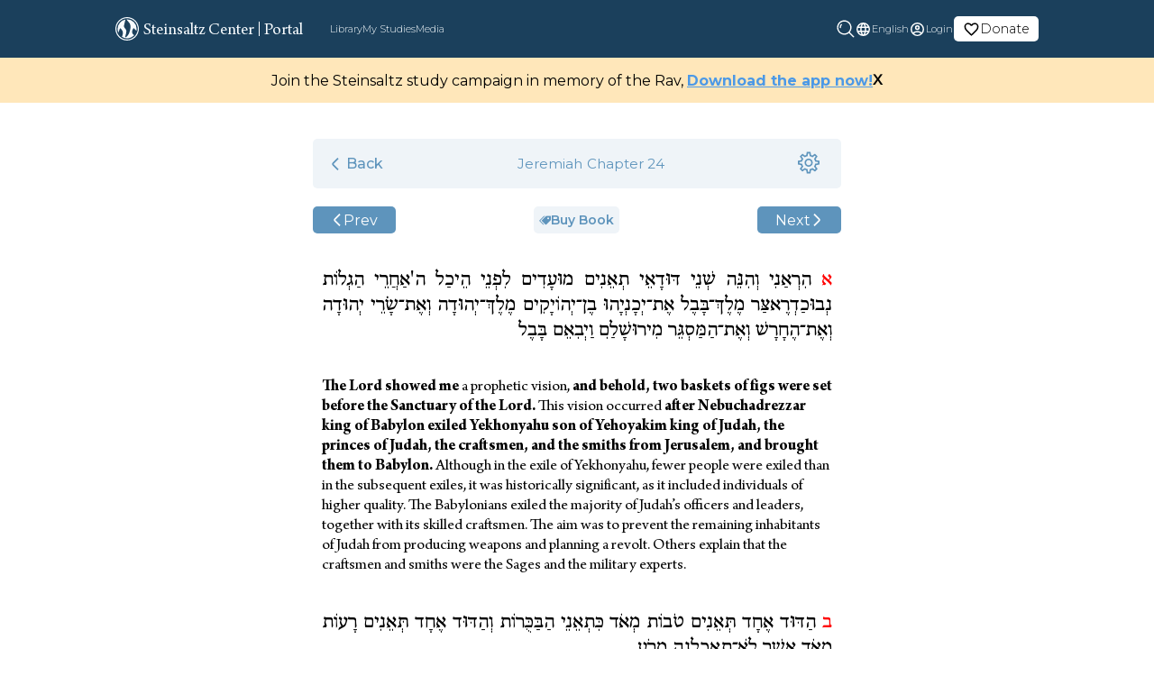

--- FILE ---
content_type: text/html; charset=utf-8
request_url: https://steinsaltz-center.org/portal/library/Nakh/Jeremiah/chapter/24
body_size: 10555
content:
<!DOCTYPE html><html dir="auto" lang="en"><head><title>Jeremiah 24</title><meta name="description" content="The Lord showed me a prophetic vision, and behold, two baskets of figs were set before the Sanctuary of the Lord. This vision occurred after Nebuchadrezzar king  of Babylon exiled Yekhonyahu son of Yehoyakim king of Judah, the princes of Judah, the craftsmen, and the smiths from Jerusalem, and broug"/><link rel="canonical" href="https://steinsaltz-center.org/portal/library/Nakh/Jeremiah/chapter/24"/><script type="application/ld+json"></script><meta property="og:title" content="Jeremiah 24"/><meta property="og:site_name" content="Steinsaltz Center"/><meta property="og:type" content="website"/><meta property="og:url" content="https://steinsaltz-center.org/portal/library/Nakh/Jeremiah/chapter/24"/><meta property="og:description" content="The Lord showed me a prophetic vision, and behold, two baskets of figs were set before the Sanctuary of the Lord. This vision occurred after Nebuchadrezzar king  of Babylon exiled Yekhonyahu son of Yehoyakim king of Judah, the princes of Judah, the craftsmen, and the smiths from Jerusalem, and broug"/><meta property="og:image" content="https://steinsaltz-center.org/_next/static/media/stein_logo.c936393f.jpeg"/><meta property="og:image:secure_url" content="https://steinsaltz-center.org/_next/static/media/stein_logo.c936393f.jpeg"/><meta name="twitter:card" content="summary_large_image"/><meta name="twitter:site" content="@SteinsaltzCntr"/><meta name="twitter:creator" content="@SteinsaltzCntr"/><meta name="twitter:title" content="Jeremiah 24"/><meta name="twitter:description" content="The Lord showed me a prophetic vision, and behold, two baskets of figs were set before the Sanctuary of the Lord. This vision occurred after Nebuchadrezzar king  of Babylon exiled Yekhonyahu son of Yehoyakim king of Judah, the princes of Judah, the craftsmen, and the smiths from Jerusalem, and broug"/><meta name="twitter:image" content="https://steinsaltz-center.org/_next/static/media/stein_logo.c936393f.jpeg"/><meta charSet="utf-8"/><meta name="viewport" content="width=device-width, initial-scale=1"/><meta name="next-head-count" content="19"/><link rel="preload" href="/assets/images/new/homepage/SteinsaltzHero.webp" as="image"/><link rel="preconnect" href="https://fonts.googleapis.com"/><link rel="preconnect" href="https://fonts.gstatic.com"/><link rel="preload" href="/_next/static/css/8191b1eea1ca756d.css" as="style"/><link rel="stylesheet" href="/_next/static/css/8191b1eea1ca756d.css" data-n-g=""/><link rel="preload" href="/_next/static/css/da645fabcfac92ef.css" as="style"/><link rel="stylesheet" href="/_next/static/css/da645fabcfac92ef.css" data-n-p=""/><link rel="preload" href="/_next/static/css/1ad98336ded7237b.css" as="style"/><link rel="stylesheet" href="/_next/static/css/1ad98336ded7237b.css" data-n-p=""/><noscript data-n-css=""></noscript><script defer="" nomodule="" src="/_next/static/chunks/polyfills-0d1b80a048d4787e.js"></script><script src="/_next/static/chunks/webpack-6366b714c887cebd.js" defer=""></script><script src="/_next/static/chunks/framework-34ae0f2c4b5db51c.js" defer=""></script><script src="/_next/static/chunks/main-174194dcf09056a3.js" defer=""></script><script src="/_next/static/chunks/pages/_app-ad0f6a433333edd7.js" defer=""></script><script src="/_next/static/chunks/2640-5400f4caaf1fcf83.js" defer=""></script><script src="/_next/static/chunks/5744-270853d6a36cdaf3.js" defer=""></script><script src="/_next/static/chunks/2802-4adeebae0f1c5ce7.js" defer=""></script><script src="/_next/static/chunks/9967-83da83f088ab48bc.js" defer=""></script><script src="/_next/static/chunks/2845-c56b7690779a3478.js" defer=""></script><script src="/_next/static/chunks/8677-f552e523ab058bdb.js" defer=""></script><script src="/_next/static/chunks/pages/portal/library/%5Bslug%5D/%5Bmasechta%5D/%5Bchapter%5D/%5Bid%5D-4a1fca0553a238d6.js" defer=""></script><script src="/_next/static/y8_XQ3mdF6P-3zrlbrGrm/_buildManifest.js" defer=""></script><script src="/_next/static/y8_XQ3mdF6P-3zrlbrGrm/_ssgManifest.js" defer=""></script></head><body><div id="__next"><header class="darkHeader_header__hYi0m"><div class="darkHeader_hamburgerMenu__d4_QI"><span style="box-sizing:border-box;display:inline-block;overflow:hidden;width:initial;height:initial;background:none;opacity:1;border:0;margin:0;padding:0;position:relative;max-width:100%"><span style="box-sizing:border-box;display:block;width:initial;height:initial;background:none;opacity:1;border:0;margin:0;padding:0;max-width:100%"><img style="display:block;max-width:100%;width:initial;height:initial;background:none;opacity:1;border:0;margin:0;padding:0" alt="" aria-hidden="true" src="data:image/svg+xml,%3csvg%20xmlns=%27http://www.w3.org/2000/svg%27%20version=%271.1%27%20width=%2724%27%20height=%2724%27/%3e"/></span><img alt="menu" src="[data-uri]" decoding="async" data-nimg="intrinsic" style="position:absolute;top:0;left:0;bottom:0;right:0;box-sizing:border-box;padding:0;border:none;margin:auto;display:block;width:0;height:0;min-width:100%;max-width:100%;min-height:100%;max-height:100%"/><noscript><img alt="menu" srcSet="/images/layout/hamburger.svg 1x, /images/layout/hamburger.svg 2x" src="/images/layout/hamburger.svg" decoding="async" data-nimg="intrinsic" style="position:absolute;top:0;left:0;bottom:0;right:0;box-sizing:border-box;padding:0;border:none;margin:auto;display:block;width:0;height:0;min-width:100%;max-width:100%;min-height:100%;max-height:100%" loading="lazy"/></noscript></span></div><div class="darkHeader_smallLogo__45N12"><span style="box-sizing:border-box;display:inline-block;overflow:hidden;width:initial;height:initial;background:none;opacity:1;border:0;margin:0;padding:0;position:relative;max-width:100%"><span style="box-sizing:border-box;display:block;width:initial;height:initial;background:none;opacity:1;border:0;margin:0;padding:0;max-width:100%"><img style="display:block;max-width:100%;width:initial;height:initial;background:none;opacity:1;border:0;margin:0;padding:0" alt="" aria-hidden="true" src="data:image/svg+xml,%3csvg%20xmlns=%27http://www.w3.org/2000/svg%27%20version=%271.1%27%20width=%2726%27%20height=%2726%27/%3e"/></span><img alt="small logo" src="[data-uri]" decoding="async" data-nimg="intrinsic" style="position:absolute;top:0;left:0;bottom:0;right:0;box-sizing:border-box;padding:0;border:none;margin:auto;display:block;width:0;height:0;min-width:100%;max-width:100%;min-height:100%;max-height:100%"/><noscript><img alt="small logo" srcSet="/images/layout/logo_small.svg 1x, /images/layout/logo_small.svg 2x" src="/images/layout/logo_small.svg" decoding="async" data-nimg="intrinsic" style="position:absolute;top:0;left:0;bottom:0;right:0;box-sizing:border-box;padding:0;border:none;margin:auto;display:block;width:0;height:0;min-width:100%;max-width:100%;min-height:100%;max-height:100%" loading="lazy"/></noscript></span></div><button class="darkHeader_searchMb__Ohq89"><span style="box-sizing:border-box;display:inline-block;overflow:hidden;width:initial;height:initial;background:none;opacity:1;border:0;margin:0;padding:0;position:relative;max-width:100%"><span style="box-sizing:border-box;display:block;width:initial;height:initial;background:none;opacity:1;border:0;margin:0;padding:0;max-width:100%"><img style="display:block;max-width:100%;width:initial;height:initial;background:none;opacity:1;border:0;margin:0;padding:0" alt="" aria-hidden="true" src="data:image/svg+xml,%3csvg%20xmlns=%27http://www.w3.org/2000/svg%27%20version=%271.1%27%20width=%2720%27%20height=%2720%27/%3e"/></span><img alt="Login" src="[data-uri]" decoding="async" data-nimg="intrinsic" class="search" style="position:absolute;top:0;left:0;bottom:0;right:0;box-sizing:border-box;padding:0;border:none;margin:auto;display:block;width:0;height:0;min-width:100%;max-width:100%;min-height:100%;max-height:100%"/><noscript><img alt="Login" srcSet="/assets/svg/search_icon.svg 1x, /assets/svg/search_icon.svg 2x" src="/assets/svg/search_icon.svg" decoding="async" data-nimg="intrinsic" style="position:absolute;top:0;left:0;bottom:0;right:0;box-sizing:border-box;padding:0;border:none;margin:auto;display:block;width:0;height:0;min-width:100%;max-width:100%;min-height:100%;max-height:100%" class="search" loading="lazy"/></noscript></span></button><nav class="darkHeader_navbar__IWkGq"><div class="darkHeader_navigationalLinks__dRKzh"><div class="darkHeader_mainHead__ArcjR"><svg xmlns="http://www.w3.org/2000/svg" width="26" height="26.001" viewBox="0 0 26 26.001"><path id="Path_154089" data-name="Path 154089" d="M6523.809,11196.194A13,13,0,1,1,6533,11200,12.913,12.913,0,0,1,6523.809,11196.194Zm.843-17.541a11.8,11.8,0,1,0,8.351-3.46A11.727,11.727,0,0,0,6524.651,11178.653Zm2.53,17.108a7.745,7.745,0,0,0,.93-5.6c-.332-2.054-2.97-3.929-2.97-3.929s-.956,2.474-1.773,5.034a10.249,10.249,0,0,1-.9-4.265,10.6,10.6,0,0,1,8.75-10.366s-1.861,6.149-1.7,7.807,2.379,2.531,2.613,4.722-1.393,6.724-1.393,6.724a1.3,1.3,0,0,0,.946.48c.514-.045,2.875-2.687,3.664-4.919s2.014-5.965,1.064-9.236c-.474-1.627-1.864-2.9-2.917-4.079a10.5,10.5,0,0,1-1.206-1.643c.095-.01.4-.022.71-.022a10.532,10.532,0,0,1,10.531,10.533,11.108,11.108,0,0,1-.224,2.167c-1-.93-3.059-3.158-3.059-3.158s-1.824,2.352-1.687,4.379.725,2.318,2.231,3.731a10.539,10.539,0,0,1-13.613,1.642Z" transform="translate(-6520 -11174.002)" fill="#f7fbfe"></path></svg><div>Steinsaltz Center</div><div class="darkHeader_divider__4Xftq"></div></div><div class="darkHeader_links__i2xqs darkHeader_highlightedLinks__UbpdC">Portal</div><div class="darkHeader_linkContainer__BfDUz"><div class="darkHeader_links__i2xqs"><div class="darkHeader_iconMb__cucZX"><span style="box-sizing:border-box;display:inline-block;overflow:hidden;width:initial;height:initial;background:none;opacity:1;border:0;margin:0;padding:0;position:relative;max-width:100%"><span style="box-sizing:border-box;display:block;width:initial;height:initial;background:none;opacity:1;border:0;margin:0;padding:0;max-width:100%"><img style="display:block;max-width:100%;width:initial;height:initial;background:none;opacity:1;border:0;margin:0;padding:0" alt="" aria-hidden="true" src="data:image/svg+xml,%3csvg%20xmlns=%27http://www.w3.org/2000/svg%27%20version=%271.1%27%20width=%2717%27%20height=%2717%27/%3e"/></span><img alt="menu" src="[data-uri]" decoding="async" data-nimg="intrinsic" style="position:absolute;top:0;left:0;bottom:0;right:0;box-sizing:border-box;padding:0;border:none;margin:auto;display:block;width:0;height:0;min-width:100%;max-width:100%;min-height:100%;max-height:100%"/><noscript><img alt="menu" srcSet="/images/layout/library_icon.svg 1x, /images/layout/library_icon.svg 2x" src="/images/layout/library_icon.svg" decoding="async" data-nimg="intrinsic" style="position:absolute;top:0;left:0;bottom:0;right:0;box-sizing:border-box;padding:0;border:none;margin:auto;display:block;width:0;height:0;min-width:100%;max-width:100%;min-height:100%;max-height:100%" loading="lazy"/></noscript></span></div><span class="" href="/portal/library">Library</span></div><div class="darkHeader_links__i2xqs"><div class="darkHeader_iconMb__cucZX"><span style="box-sizing:border-box;display:inline-block;overflow:hidden;width:initial;height:initial;background:none;opacity:1;border:0;margin:0;padding:0;position:relative;max-width:100%"><span style="box-sizing:border-box;display:block;width:initial;height:initial;background:none;opacity:1;border:0;margin:0;padding:0;max-width:100%"><img style="display:block;max-width:100%;width:initial;height:initial;background:none;opacity:1;border:0;margin:0;padding:0" alt="" aria-hidden="true" src="data:image/svg+xml,%3csvg%20xmlns=%27http://www.w3.org/2000/svg%27%20version=%271.1%27%20width=%2717%27%20height=%2717%27/%3e"/></span><img alt="menu" src="[data-uri]" decoding="async" data-nimg="intrinsic" style="position:absolute;top:0;left:0;bottom:0;right:0;box-sizing:border-box;padding:0;border:none;margin:auto;display:block;width:0;height:0;min-width:100%;max-width:100%;min-height:100%;max-height:100%"/><noscript><img alt="menu" srcSet="/images/layout/study_icon.svg 1x, /images/layout/study_icon.svg 2x" src="/images/layout/study_icon.svg" decoding="async" data-nimg="intrinsic" style="position:absolute;top:0;left:0;bottom:0;right:0;box-sizing:border-box;padding:0;border:none;margin:auto;display:block;width:0;height:0;min-width:100%;max-width:100%;min-height:100%;max-height:100%" loading="lazy"/></noscript></span></div><span class="" href="/portal/my-study">My Studies</span></div><div class="darkHeader_links__i2xqs"><div class="darkHeader_iconMb__cucZX"><span style="box-sizing:border-box;display:inline-block;overflow:hidden;width:initial;height:initial;background:none;opacity:1;border:0;margin:0;padding:0;position:relative;max-width:100%"><span style="box-sizing:border-box;display:block;width:initial;height:initial;background:none;opacity:1;border:0;margin:0;padding:0;max-width:100%"><img style="display:block;max-width:100%;width:initial;height:initial;background:none;opacity:1;border:0;margin:0;padding:0" alt="" aria-hidden="true" src="data:image/svg+xml,%3csvg%20xmlns=%27http://www.w3.org/2000/svg%27%20version=%271.1%27%20width=%2717%27%20height=%2717%27/%3e"/></span><img alt="menu" src="[data-uri]" decoding="async" data-nimg="intrinsic" style="position:absolute;top:0;left:0;bottom:0;right:0;box-sizing:border-box;padding:0;border:none;margin:auto;display:block;width:0;height:0;min-width:100%;max-width:100%;min-height:100%;max-height:100%"/><noscript><img alt="menu" srcSet="/images/layout/media.svg 1x, /images/layout/media.svg 2x" src="/images/layout/media.svg" decoding="async" data-nimg="intrinsic" style="position:absolute;top:0;left:0;bottom:0;right:0;box-sizing:border-box;padding:0;border:none;margin:auto;display:block;width:0;height:0;min-width:100%;max-width:100%;min-height:100%;max-height:100%" loading="lazy"/></noscript></span></div><span class="" href="/portal/media">Media</span></div></div><div class="darkHeader_divider1__47Fod"></div></div><div class="darkHeader_authLinksAndLanguageDropdown__DZB2Y"><a target="_blank" href="https://www.jgive.com/new/en/usd/donation-targets/123663"><div class="darkHeader_links__i2xqs  darkHeader_donationLink__BJwJe"><div class="darkHeader_profile_photo_placeholderImage__9f6LP"><svg id="language_black_24dp_2_" data-name="language_black_24dp (2)" xmlns="http://www.w3.org/2000/svg" width="19" height="19" viewBox="0 0 19 19"><g id="volunteer_activism_black_48dp"><g id="Group_5453" data-name="Group 5453"><rect id="Rectangle_3138" data-name="Rectangle 3138" width="19" height="19" fill="none"></rect></g><g id="favorite_border_black_24dp_1_" data-name="favorite_border_black_24dp (1)"><path id="Path_156668" data-name="Path 156668" d="M13.479,3A4.741,4.741,0,0,0,9.917,4.655,4.741,4.741,0,0,0,6.354,3,4.312,4.312,0,0,0,2,7.354c0,2.992,2.692,5.431,6.769,9.136l1.148,1.037,1.148-1.045c4.077-3.7,6.769-6.135,6.769-9.128A4.312,4.312,0,0,0,13.479,3ZM10,15.31l-.079.079-.079-.079C6.069,11.9,3.583,9.642,3.583,7.354A2.706,2.706,0,0,1,6.354,4.583,3.1,3.1,0,0,1,9.18,6.452h1.48a3.075,3.075,0,0,1,2.818-1.868A2.706,2.706,0,0,1,16.25,7.354C16.25,9.642,13.764,11.9,10,15.31Z" transform="translate(-0.417 -0.625)" fill="black"></path></g></g></svg></div>Donate</div></a><div class="darkHeader_links__i2xqs"><div class="darkHeader_globeImage__2Ljlo"><svg id="language_black_24dp_2_" data-name="language_black_24dp (2)" xmlns="http://www.w3.org/2000/svg" width="19" height="19" viewBox="0 0 19 19" opacity="0.5"><path id="Path_154694" data-name="Path 154694" d="M9.493,2A7.5,7.5,0,1,0,17,9.5,7.5,7.5,0,0,0,9.493,2Zm5.2,4.5H12.478a11.737,11.737,0,0,0-1.035-2.67A6.022,6.022,0,0,1,14.69,6.5ZM9.5,3.53A10.565,10.565,0,0,1,10.932,6.5H8.068A10.565,10.565,0,0,1,9.5,3.53ZM3.7,11a5.867,5.867,0,0,1,0-3H6.23a12.387,12.387,0,0,0-.105,1.5A12.387,12.387,0,0,0,6.23,11Zm.615,1.5H6.523a11.737,11.737,0,0,0,1.035,2.67A5.99,5.99,0,0,1,4.31,12.5Zm2.213-6H4.31A5.99,5.99,0,0,1,7.557,3.83,11.737,11.737,0,0,0,6.522,6.5ZM9.5,15.47A10.565,10.565,0,0,1,8.068,12.5h2.865A10.565,10.565,0,0,1,9.5,15.47ZM11.255,11H7.745a11.035,11.035,0,0,1-.12-1.5A10.939,10.939,0,0,1,7.745,8h3.51a10.938,10.938,0,0,1,.12,1.5A11.034,11.034,0,0,1,11.255,11Zm.188,4.17a11.737,11.737,0,0,0,1.035-2.67H14.69A6.022,6.022,0,0,1,11.443,15.17ZM12.77,11a12.386,12.386,0,0,0,.1-1.5,12.386,12.386,0,0,0-.1-1.5h2.535a5.867,5.867,0,0,1,0,3Z" transform="translate(-0.001 -0.001)" fill="#fff"></path></svg></div><div class="darkHeader_dropdown__fSryi"><button class="darkHeader_dropbtn__KzY4W">English<span class="darkHeader_arrow__n_tkw"><span style="box-sizing:border-box;display:inline-block;overflow:hidden;width:initial;height:initial;background:none;opacity:1;border:0;margin:0;padding:0;position:relative;max-width:100%"><span style="box-sizing:border-box;display:block;width:initial;height:initial;background:none;opacity:1;border:0;margin:0;padding:0;max-width:100%"><img style="display:block;max-width:100%;width:initial;height:initial;background:none;opacity:1;border:0;margin:0;padding:0" alt="" aria-hidden="true" src="data:image/svg+xml,%3csvg%20xmlns=%27http://www.w3.org/2000/svg%27%20version=%271.1%27%20width=%2718%27%20height=%2718%27/%3e"/></span><img alt="down arrow" src="[data-uri]" decoding="async" data-nimg="intrinsic" style="position:absolute;top:0;left:0;bottom:0;right:0;box-sizing:border-box;padding:0;border:none;margin:auto;display:block;width:0;height:0;min-width:100%;max-width:100%;min-height:100%;max-height:100%"/><noscript><img alt="down arrow" srcSet="/_next/image?url=%2F_next%2Fstatic%2Fmedia%2Fdownarrow.478435fc.png&amp;w=32&amp;q=75 1x, /_next/image?url=%2F_next%2Fstatic%2Fmedia%2Fdownarrow.478435fc.png&amp;w=48&amp;q=75 2x" src="/_next/image?url=%2F_next%2Fstatic%2Fmedia%2Fdownarrow.478435fc.png&amp;w=48&amp;q=75" decoding="async" data-nimg="intrinsic" style="position:absolute;top:0;left:0;bottom:0;right:0;box-sizing:border-box;padding:0;border:none;margin:auto;display:block;width:0;height:0;min-width:100%;max-width:100%;min-height:100%;max-height:100%" loading="lazy"/></noscript></span></span></button></div></div><div class="darkHeader_links__i2xqs"><div class="darkHeader_profile_photo_placeholderImage__9f6LP"><svg id="account_circle_black_24dp_1_" data-name="account_circle_black_24dp (1)" xmlns="http://www.w3.org/2000/svg" width="19" height="19" viewBox="0 0 19 19" opacity="0.5"><path id="Path_145178" data-name="Path 145178" d="M9.5,2A7.5,7.5,0,1,0,17,9.5,7.5,7.5,0,0,0,9.5,2ZM5.8,14.21c.323-.675,2.287-1.335,3.7-1.335s3.383.66,3.7,1.335a5.944,5.944,0,0,1-7.4,0Zm8.468-1.088c-1.073-1.3-3.675-1.747-4.77-1.747s-3.7.443-4.77,1.747a6,6,0,1,1,9.54,0ZM9.5,5a2.625,2.625,0,1,0,2.625,2.625A2.618,2.618,0,0,0,9.5,5Zm0,3.75a1.125,1.125,0,1,1,1.125-1.125A1.123,1.123,0,0,1,9.5,8.75Z" fill="#fff"></path></svg></div><div class="darkHeader_login__SSf_q">Login</div></div><ul class="darkHeader_navbarnav__pDaO3"><li class="darkHeader_navitem__TSBrw"><span style="box-sizing:border-box;display:inline-block;overflow:hidden;width:initial;height:initial;background:none;opacity:1;border:0;margin:0;padding:0;position:relative;max-width:100%"><span style="box-sizing:border-box;display:block;width:initial;height:initial;background:none;opacity:1;border:0;margin:0;padding:0;max-width:100%"><img style="display:block;max-width:100%;width:initial;height:initial;background:none;opacity:1;border:0;margin:0;padding:0" alt="" aria-hidden="true" src="data:image/svg+xml,%3csvg%20xmlns=%27http://www.w3.org/2000/svg%27%20version=%271.1%27%20width=%2718%27%20height=%2718%27/%3e"/></span><img alt="profile logo" src="[data-uri]" decoding="async" data-nimg="intrinsic" style="position:absolute;top:0;left:0;bottom:0;right:0;box-sizing:border-box;padding:0;border:none;margin:auto;display:block;width:0;height:0;min-width:100%;max-width:100%;min-height:100%;max-height:100%"/><noscript><img alt="profile logo" srcSet="/images/layout/profile_photo_placeholder_blue.svg 1x, /images/layout/profile_photo_placeholder_blue.svg 2x" src="/images/layout/profile_photo_placeholder_blue.svg" decoding="async" data-nimg="intrinsic" style="position:absolute;top:0;left:0;bottom:0;right:0;box-sizing:border-box;padding:0;border:none;margin:auto;display:block;width:0;height:0;min-width:100%;max-width:100%;min-height:100%;max-height:100%" loading="lazy"/></noscript></span><span href="/portal/account">Account</span>                    </li><li class="darkHeader_navitem__TSBrw"><span style="box-sizing:border-box;display:inline-block;overflow:hidden;width:initial;height:initial;background:none;opacity:1;border:0;margin:0;padding:0;position:relative;max-width:100%"><span style="box-sizing:border-box;display:block;width:initial;height:initial;background:none;opacity:1;border:0;margin:0;padding:0;max-width:100%"><img style="display:block;max-width:100%;width:initial;height:initial;background:none;opacity:1;border:0;margin:0;padding:0" alt="" aria-hidden="true" src="data:image/svg+xml,%3csvg%20xmlns=%27http://www.w3.org/2000/svg%27%20version=%271.1%27%20width=%2718%27%20height=%2718%27/%3e"/></span><img alt="log out logo" src="[data-uri]" decoding="async" data-nimg="intrinsic" style="position:absolute;top:0;left:0;bottom:0;right:0;box-sizing:border-box;padding:0;border:none;margin:auto;display:block;width:0;height:0;min-width:100%;max-width:100%;min-height:100%;max-height:100%"/><noscript><img alt="log out logo" srcSet="/images/common/sign-out.svg 1x, /images/common/sign-out.svg 2x" src="/images/common/sign-out.svg" decoding="async" data-nimg="intrinsic" style="position:absolute;top:0;left:0;bottom:0;right:0;box-sizing:border-box;padding:0;border:none;margin:auto;display:block;width:0;height:0;min-width:100%;max-width:100%;min-height:100%;max-height:100%" loading="lazy"/></noscript></span><span>Log out</span></li></ul></div><p class="darkHeader_navbarCCLine__Z2SXW">© Steinsaltz Center 2020 All rights reserved</p></nav><div class="searchBar_outerLayout__yaA9_ searchBar_hide__8bdZt"><div style="background-color:#1b405c" class="searchBar_layoutClose__Lgpcg"></div></div></header><div class="banner_layout__eQXob" style="background-color:#034669;display:none"></div><div id="parent"><div class="Toastify"></div><section><div style="position:relative"><div class="textViewer_textViewer__8Cm0s"><div class="shimmerCard_tvLayout__JZAVU"><div style="width:100%;height:50px"><div class="shimmerCard_shimmerWhite__XOn0X"></div></div><br/><div style="width:100%;height:50px;display:flex;justify-content:space-between"><div style="width:100px;height:50px"><div class="shimmerCard_shimmerWhite__XOn0X"></div></div><div style="width:100px;height:50px"><div class="shimmerCard_shimmerWhite__XOn0X"></div></div></div><br/><div style="width:100%;display:flex;flex-direction:column"><div style="width:100%;height:150px;margin-bottom:10px"><div class="shimmerCard_shimmerWhite__XOn0X"></div></div><div style="width:100%;height:150px;margin-bottom:10px"><div class="shimmerCard_shimmerWhite__XOn0X"></div></div><div style="width:100%;height:150px;margin-bottom:10px"><div class="shimmerCard_shimmerWhite__XOn0X"></div></div><div style="width:100%;height:150px;margin-bottom:10px"><div class="shimmerCard_shimmerWhite__XOn0X"></div></div></div></div></div></div></section></div><footer class="footer_footer__zxKfC"><nav class="footer_navbar__VPav2"><div class="footer_logoAndCopyright__IYY2R"><div class="footer_smallLogo__HX2RO"><span style="box-sizing:border-box;display:inline-block;overflow:hidden;width:initial;height:initial;background:none;opacity:1;border:0;margin:0;padding:0;position:relative;max-width:100%"><span style="box-sizing:border-box;display:block;width:initial;height:initial;background:none;opacity:1;border:0;margin:0;padding:0;max-width:100%"><img style="display:block;max-width:100%;width:initial;height:initial;background:none;opacity:1;border:0;margin:0;padding:0" alt="" aria-hidden="true" src="data:image/svg+xml,%3csvg%20xmlns=%27http://www.w3.org/2000/svg%27%20version=%271.1%27%20width=%2730%27%20height=%2730%27/%3e"/></span><img alt="Logo small" src="[data-uri]" decoding="async" data-nimg="intrinsic" style="position:absolute;top:0;left:0;bottom:0;right:0;box-sizing:border-box;padding:0;border:none;margin:auto;display:block;width:0;height:0;min-width:100%;max-width:100%;min-height:100%;max-height:100%"/><noscript><img alt="Logo small" srcSet="/images/layout/logo_small.svg 1x, /images/layout/logo_small.svg 2x" src="/images/layout/logo_small.svg" decoding="async" data-nimg="intrinsic" style="position:absolute;top:0;left:0;bottom:0;right:0;box-sizing:border-box;padding:0;border:none;margin:auto;display:block;width:0;height:0;min-width:100%;max-width:100%;min-height:100%;max-height:100%" loading="lazy"/></noscript></span></div><div class="footer_copyrightLine__2ob_9"><div><span class="footer_org__dMK5M">© Steinsaltz Center 2022.</span> <!-- -->All rights reserved.</div><div class="footer_credits__HOyKt"><span>Developed By</span><a href="https://gorinsystems.com/" target="_blank" rel="noopener noreferrer"><span style="box-sizing:border-box;display:inline-block;overflow:hidden;width:initial;height:initial;background:none;opacity:1;border:0;margin:0;padding:0;position:relative;max-width:100%"><span style="box-sizing:border-box;display:block;width:initial;height:initial;background:none;opacity:1;border:0;margin:0;padding:0;max-width:100%"><img style="display:block;max-width:100%;width:initial;height:initial;background:none;opacity:1;border:0;margin:0;padding:0" alt="" aria-hidden="true" src="data:image/svg+xml,%3csvg%20xmlns=%27http://www.w3.org/2000/svg%27%20version=%271.1%27%20width=%2770%27%20height=%2710%27/%3e"/></span><img alt="Logo small" src="[data-uri]" decoding="async" data-nimg="intrinsic" style="position:absolute;top:0;left:0;bottom:0;right:0;box-sizing:border-box;padding:0;border:none;margin:auto;display:block;width:0;height:0;min-width:100%;max-width:100%;min-height:100%;max-height:100%"/><noscript><img alt="Logo small" srcSet="/assets/svg/GorinSystemsLogo.svg 1x, /assets/svg/GorinSystemsLogo.svg 2x" src="/assets/svg/GorinSystemsLogo.svg" decoding="async" data-nimg="intrinsic" style="position:absolute;top:0;left:0;bottom:0;right:0;box-sizing:border-box;padding:0;border:none;margin:auto;display:block;width:0;height:0;min-width:100%;max-width:100%;min-height:100%;max-height:100%" loading="lazy"/></noscript></span></a></div></div></div><div class="footer_navigationalLinks__xl7fk"><div><a href="/about">About Us</a></div><div><a href="/portal/my-study">Portal</a></div><div><a href="/newsletter">Join Newsletter</a></div><div><a target="_blank" href="https://www.shalhevet.steinsaltzyeshiva.com/">Shalhevet</a></div><div><a target="_blank" href="https://www.jgive.com/new/en/usd/donation-targets/123663">Donate</a></div><div><a href="/privacy">Privacy</a></div><div><a href="/contactus">Contact Us</a></div></div><div class="footer_socialMediaLinks__pkJ9G"><a href="https://x.com/RabbiSteinsaltz" target="_blank" rel="noopener noreferrer" class="footer_socialIcon__uOSwh" aria-label="X"><span style="box-sizing:border-box;display:inline-block;overflow:hidden;width:initial;height:initial;background:none;opacity:1;border:0;margin:0;padding:0;position:relative;max-width:100%"><span style="box-sizing:border-box;display:block;width:initial;height:initial;background:none;opacity:1;border:0;margin:0;padding:0;max-width:100%"><img style="display:block;max-width:100%;width:initial;height:initial;background:none;opacity:1;border:0;margin:0;padding:0" alt="" aria-hidden="true" src="data:image/svg+xml,%3csvg%20xmlns=%27http://www.w3.org/2000/svg%27%20version=%271.1%27%20width=%2720%27%20height=%2720%27/%3e"/></span><img alt="X" src="[data-uri]" decoding="async" data-nimg="intrinsic" style="position:absolute;top:0;left:0;bottom:0;right:0;box-sizing:border-box;padding:0;border:none;margin:auto;display:block;width:0;height:0;min-width:100%;max-width:100%;min-height:100%;max-height:100%"/><noscript><img alt="X" srcSet="/assets/svg/social/x-twitter.svg 1x, /assets/svg/social/x-twitter.svg 2x" src="/assets/svg/social/x-twitter.svg" decoding="async" data-nimg="intrinsic" style="position:absolute;top:0;left:0;bottom:0;right:0;box-sizing:border-box;padding:0;border:none;margin:auto;display:block;width:0;height:0;min-width:100%;max-width:100%;min-height:100%;max-height:100%" loading="lazy"/></noscript></span></a><a href="https://www.facebook.com/Steinsaltz.Center/" target="_blank" rel="noopener noreferrer" class="footer_socialIcon__uOSwh" aria-label="Facebook"><span style="box-sizing:border-box;display:inline-block;overflow:hidden;width:initial;height:initial;background:none;opacity:1;border:0;margin:0;padding:0;position:relative;max-width:100%"><span style="box-sizing:border-box;display:block;width:initial;height:initial;background:none;opacity:1;border:0;margin:0;padding:0;max-width:100%"><img style="display:block;max-width:100%;width:initial;height:initial;background:none;opacity:1;border:0;margin:0;padding:0" alt="" aria-hidden="true" src="data:image/svg+xml,%3csvg%20xmlns=%27http://www.w3.org/2000/svg%27%20version=%271.1%27%20width=%2720%27%20height=%2720%27/%3e"/></span><img alt="Facebook" src="[data-uri]" decoding="async" data-nimg="intrinsic" style="position:absolute;top:0;left:0;bottom:0;right:0;box-sizing:border-box;padding:0;border:none;margin:auto;display:block;width:0;height:0;min-width:100%;max-width:100%;min-height:100%;max-height:100%"/><noscript><img alt="Facebook" srcSet="/assets/svg/social/facebook.svg 1x, /assets/svg/social/facebook.svg 2x" src="/assets/svg/social/facebook.svg" decoding="async" data-nimg="intrinsic" style="position:absolute;top:0;left:0;bottom:0;right:0;box-sizing:border-box;padding:0;border:none;margin:auto;display:block;width:0;height:0;min-width:100%;max-width:100%;min-height:100%;max-height:100%" loading="lazy"/></noscript></span></a><a href="https://www.instagram.com/steinsaltzcenter/?hl=en" target="_blank" rel="noopener noreferrer" class="footer_socialIcon__uOSwh" aria-label="Instagram"><span style="box-sizing:border-box;display:inline-block;overflow:hidden;width:initial;height:initial;background:none;opacity:1;border:0;margin:0;padding:0;position:relative;max-width:100%"><span style="box-sizing:border-box;display:block;width:initial;height:initial;background:none;opacity:1;border:0;margin:0;padding:0;max-width:100%"><img style="display:block;max-width:100%;width:initial;height:initial;background:none;opacity:1;border:0;margin:0;padding:0" alt="" aria-hidden="true" src="data:image/svg+xml,%3csvg%20xmlns=%27http://www.w3.org/2000/svg%27%20version=%271.1%27%20width=%2720%27%20height=%2720%27/%3e"/></span><img alt="Instagram" src="[data-uri]" decoding="async" data-nimg="intrinsic" style="position:absolute;top:0;left:0;bottom:0;right:0;box-sizing:border-box;padding:0;border:none;margin:auto;display:block;width:0;height:0;min-width:100%;max-width:100%;min-height:100%;max-height:100%"/><noscript><img alt="Instagram" srcSet="/assets/svg/social/instagram.svg 1x, /assets/svg/social/instagram.svg 2x" src="/assets/svg/social/instagram.svg" decoding="async" data-nimg="intrinsic" style="position:absolute;top:0;left:0;bottom:0;right:0;box-sizing:border-box;padding:0;border:none;margin:auto;display:block;width:0;height:0;min-width:100%;max-width:100%;min-height:100%;max-height:100%" loading="lazy"/></noscript></span></a><a href="https://www.youtube.com/c/SteinsaltzCenter" target="_blank" rel="noopener noreferrer" class="footer_socialIcon__uOSwh" aria-label="YouTube"><span style="box-sizing:border-box;display:inline-block;overflow:hidden;width:initial;height:initial;background:none;opacity:1;border:0;margin:0;padding:0;position:relative;max-width:100%"><span style="box-sizing:border-box;display:block;width:initial;height:initial;background:none;opacity:1;border:0;margin:0;padding:0;max-width:100%"><img style="display:block;max-width:100%;width:initial;height:initial;background:none;opacity:1;border:0;margin:0;padding:0" alt="" aria-hidden="true" src="data:image/svg+xml,%3csvg%20xmlns=%27http://www.w3.org/2000/svg%27%20version=%271.1%27%20width=%2720%27%20height=%2720%27/%3e"/></span><img alt="YouTube" src="[data-uri]" decoding="async" data-nimg="intrinsic" style="position:absolute;top:0;left:0;bottom:0;right:0;box-sizing:border-box;padding:0;border:none;margin:auto;display:block;width:0;height:0;min-width:100%;max-width:100%;min-height:100%;max-height:100%"/><noscript><img alt="YouTube" srcSet="/assets/svg/social/youtube.svg 1x, /assets/svg/social/youtube.svg 2x" src="/assets/svg/social/youtube.svg" decoding="async" data-nimg="intrinsic" style="position:absolute;top:0;left:0;bottom:0;right:0;box-sizing:border-box;padding:0;border:none;margin:auto;display:block;width:0;height:0;min-width:100%;max-width:100%;min-height:100%;max-height:100%" loading="lazy"/></noscript></span></a></div></nav></footer><link href="https://fonts.googleapis.com/css2?family=Montserrat:ital,wght@0,300;0,400;0,500;0,600;0,700;0,800;0,900;1,300;1,400;1,500;1,600;1,700;1,800;1,900&amp;display=swap" rel="stylesheet"/><link href="https://fonts.googleapis.com/css2?family=Assistant:wght@200;300;400;500;600;700;800&amp;display=swap" rel="stylesheet"/></div><script id="__NEXT_DATA__" type="application/json">{"props":{"pageProps":{"_nextI18Next":{"initialI18nStore":{"en":{"text-viewer":{},"portallibrary":{},"home":{},"header":{},"footer":{}}},"initialLocale":"en","ns":["text-viewer","portallibrary","home","header","footer"],"userConfig":{"i18n":{"defaultLocale":"en","locales":["en","he"],"defaultNS":"common","localeDetection":false,"localePath":"/var/www/steinsaltz-web-app/public/locales"},"reloadOnPrerender":false,"default":{"i18n":{"defaultLocale":"en","locales":["en","he"],"defaultNS":"common","localeDetection":false,"localePath":"/var/www/steinsaltz-web-app/public/locales"},"reloadOnPrerender":false}}},"openGraphTagsData":{"title":"Jeremiah 24","description":"The Lord showed me a prophetic vision, and behold, two baskets of figs were set before the Sanctuary of the Lord. This vision occurred after Nebuchadrezzar king  of Babylon exiled Yekhonyahu son of Yehoyakim king of Judah, the princes of Judah, the craftsmen, and the smiths from Jerusalem, and broug","image":{"src":"/_next/static/media/stein_logo.c936393f.jpeg","height":1573,"width":1573,"blurDataURL":"[data-uri]"},"metaDescription":"The Lord showed me a prophetic vision, and behold, two baskets of figs were set before the Sanctuary of the Lord. This vision occurred after Nebuchadrezzar king  of Babylon exiled Yekhonyahu son of Yehoyakim king of Judah, the princes of Judah, the craftsmen, and the smiths from Jerusalem, and broug"},"data":{"list":{"8_24":{"content":[{"id":6186,"textOrig":"\u003cb style=\"color:red;\"\u003eא\u003c/b\u003e הִרְאַנִי וְהִנֵּה שְׁנֵי דּוּדָאֵי תְאֵנִים מוּעָדִים לִפְנֵי הֵיכַל ה'אַחֲרֵי הַגְלוֹת נְבוּכַדְרֶאצַּר מֶלֶךְ־בָּבֶל אֶת־יְכָנְיָהוּ בֶן־יְהוֹיָקִים מֶלֶךְ־יְהוּדָה וְאֶת־שָׂרֵי יְהוּדָה וְאֶת־הֶחָרָשׁ וְאֶת־הַמַּסְגֵּר מִירוּשָׁלִַם וַיְבִאֵם בָּבֶל","posuk":1,"perek":24,"textHeb":"\u003cb\u003eהִרְאַנִי \u003c/b\u003eה' בחזון נבואי\u003cb\u003e וְהִנֵּה שְׁנֵי דּוּדָאֵי\u003c/b\u003e, דוודים, סלים של\u003cb\u003e תְאֵנִים\u003c/b\u003e \u003cb\u003eמוּעָדִים\u003c/b\u003e, עומדים הכן\u003cfootnote data-lang=\"heb\" data-id=\"4218\" data-num=\"1\"/\u003e\u003cb\u003e לִפְנֵי הֵיכַל ה'\u003c/b\u003e. הדבר אירע \u003cb\u003eאַחֲרֵי הַגְלוֹת נְבוּכַדְרֶאצַּר מֶלֶךְ־בָּבֶל אֶת־יְכָנְיָהוּ בֶן־יְהוֹיָקִים מֶלֶךְ־יְהוּדָה וְאֶת־שָׂרֵי יְהוּדָה וְאֶת־הֶחָרָשׁ וְאֶת־הַמַּסְגֵּר מִירוּשָׁלִַם וַיְבִאֵם בָּבֶל. \u003c/b\u003eגלות יכניהו הייתה קטנה מן הגלות הבאה אחריה, אבל היא הייתה משמעותית מבחינה היסטורית. יצאו בה אנשים איכותיים יותר. הבבלים הגלו חלק הארי משרי המדינה ומנהיגיה עם בעלי המלאכה המיומנים\u003cfootnote data-lang=\"heb\" data-id=\"4219\" data-num=\"2\"/\u003e כדי למנוע מתושבי המדינה לייצר נשק ולתכנן מרד.","textEng":"\u003cb\u003eThe Lord showed me \u003c/b\u003ea prophetic vision,\u003cb\u003e and behold, two baskets of figs were set before the Sanctuary of the Lord. \u003c/b\u003eThis vision occurred\u003cb\u003e after Nebuchadrezzar king  of Babylon exiled Yekhonyahu son of Yehoyakim king of Judah, the princes of Judah, the craftsmen, and the smiths from Jerusalem, and brought them to Babylon. \u003c/b\u003eAlthough in the exile of Yekhonyahu, fewer people were exiled than in the subsequent exiles, it was historically significant, as it included individuals of higher quality. The Babylonians exiled the majority of Judah’s officers and leaders, together with its skilled craftsmen.\u003cfootnote data-lang=\"eng\" data-id=\"3762\" data-num=\"372\"/\u003e The aim was to prevent the remaining inhabitants of Judah from producing weapons and planning a revolt. Others explain that the craftsmen and smiths were the Sages and the military experts.","intro_eng":"","summary_eng":"","files":[],"notesEng":[],"quote":{"id":7},"notesHeb":[],"masechta":null},{"id":6187,"textOrig":"\u003cb style=\"color:red;\"\u003eב\u003c/b\u003e הַדּוּד אֶחָד תְּאֵנִים טֹבוֹת מְאֹד כִּתְאֵנֵי הַבַּכֻּרוֹת וְהַדּוּד אֶחָד תְּאֵנִים רָעוֹת מְאֹד אֲשֶׁר לֹא־תֵאָכַלְנָה מֵרֹעַ","posuk":2,"perek":24,"textHeb":"\u003cb\u003eהַדּוּד \u003c/b\u003eה\u003cb\u003eאֶחָד \u003c/b\u003eמלא\u003cb\u003e תְּאֵנִים טֹבוֹת מְאֹד כִּתְאֵנֵי הַבַּכֻּרוֹת,\u003c/b\u003e המתבשלות לראשונה. התאנים המבכירות חביבות על הכול. \u003cb\u003eוְהַדּוּד \u003c/b\u003eה\u003cb\u003eאֶחָד \u003c/b\u003eמלא\u003cb\u003e תְּאֵנִים רָעוֹת מְאֹד, אֲשֶׁר לֹא־תֵאָכַלְנָה מֵרֹעַ. \u003c/b\u003e","textEng":"\u003cb\u003eThe one basket was\u003c/b\u003e full \u003cb\u003eof very good figs, like the first-ripened figs,\u003c/b\u003e which everyone enjoys; \u003cb\u003eand the one basket \u003c/b\u003ewas full of \u003cb\u003every bad figs that could not be eaten, they were so bad.\u003c/b\u003e","intro_eng":"","summary_eng":"","files":[],"notesEng":[],"quote":{"id":7},"notesHeb":[],"masechta":null},{"id":6188,"textOrig":"\u003cb style=\"color:red;\"\u003eג\u003c/b\u003e וַיֹּאמֶר ה' אֵלַי מָה־אַתָּה רֹאֶה יִרְמְיָהוּ וָאֹמַר תְּאֵנִים הַתְּאֵנִים הַטֹּבוֹת – טֹבוֹת מְאֹד וְהָרָעוֹת – רָעוֹת מְאֹד אֲשֶׁר לֹא־תֵאָכַלְנָה מֵרֹעַ","posuk":3,"perek":24,"textHeb":"\u003cb\u003eוַיֹּאמֶר ה' אֵלַי: מָה־אַתָּה רֹאֶה, יִרְמְיָהוּ? \u003c/b\u003e\u003cb\u003eוָאֹמַר: תְּאֵנִים. הַתְּאֵנִים הַטֹּבוֹת – טֹבוֹת מְאֹד, וְהָרָעוֹת – רָעוֹת מְאֹד, אֲשֶׁר לֹא־תֵאָכַלְנָה מֵרֹעַ.\u003c/b\u003e ירמיהו לא נדרש לתיאור השטחי של המראה. הוא מחדד את ההבדל הבולט בין שני סוגי התאנים. : תְּאֵנִים. הַתְּאֵנִים הַטֹּבוֹת – טֹבוֹת מְאֹד, וְהָרָעוֹת – רָעוֹת מְאֹד, אֲשֶׁר לֹא־תֵאָכַלְנָה מֵרֹעַ.","textEng":"\u003cb\u003eThe Lord said to me: What do you see, Jeremiah? And I said: Figs; the good figs are very good, and the bad, very bad, which could not be eaten, they were so bad. \u003c/b\u003eJeremiah was not asked to provide a superficial description of the vision; he accentuates the conspicuous difference between the two types of figs.","intro_eng":"","summary_eng":"","files":[],"notesEng":[],"quote":{"id":7},"notesHeb":[],"masechta":null},{"id":6189,"textOrig":"\u003cb style=\"color:red;\"\u003eד\u003c/b\u003e וַיְהִי דְבַר־ה' אֵלַי לֵאמֹר׃","posuk":4,"perek":24,"textHeb":"מעבר לתמונה, ירמיהו שמע בנבואתו גם מסר מילולי:\u003cb\u003eוַיְהִי דְבַר־ה' אֵלַי לֵאמֹר׃ \u003c/b\u003e","textEng":"In addition to the vision, Jeremiah hears a verbal communication in his prophecy: \u003cb\u003eThe word of the Lord was with me, saying: \u003c/b\u003e","intro_eng":"","summary_eng":"","files":[],"notesEng":[],"quote":{"id":7},"notesHeb":[],"masechta":null},{"id":6190,"textOrig":"\u003cb style=\"color:red;\"\u003eה\u003c/b\u003e כֹּה־אָמַר ה' אֱלֹהֵי יִשְׂרָאֵל כַּתְּאֵנִים הַטֹּבוֹת הָאֵלֶּה כֵּן אַכִּיר אֶת־גָּלוּת יְהוּדָה אֲשֶׁר שִׁלַּחְתִּי מִן־הַמָּקוֹם הַזֶּה אֶרֶץ כַּשְׂדִּים לְטוֹבָה","posuk":5,"perek":24,"textHeb":"\u003cb\u003eכֹּה־אָמַר ה' אֱלֹהֵי יִשְׂרָאֵל: כַּתְּאֵנִים הַטֹּבוֹת הָאֵלֶּה, כֵּן אַכִּיר\u003c/b\u003e, אדע, אבחין ואבכר \u003cb\u003eאֶת־גָּלוּת יְהוּדָה, אֲשֶׁר שִׁלַּחְתִּי מִן־הַמָּקוֹם הַזֶּה \u003c/b\u003eאל\u003cb\u003e אֶרֶץ כַּשְׂדִּים, לְטוֹבָה. \u003c/b\u003e","textEng":"\u003cb\u003eSo said the Lord, God of Israel: Like these good figs, so I will single out for good\u003c/b\u003e \u003cb\u003ethe exiles of Judah, whom I expelled from this place to the land of the Chaldeans. \u003c/b\u003e","intro_eng":"","summary_eng":"","files":[],"notesEng":[],"quote":{"id":7},"notesHeb":[],"masechta":null},{"id":6191,"textOrig":"\u003cb style=\"color:red;\"\u003eו\u003c/b\u003e וְשַׂמְתִּי עֵינִי עֲלֵיהֶם לְטוֹבָה וַהֲשִׁבֹתִים עַל הָאָרֶץ הַזֹּאת וּבְנִיתִים וְלֹא אֶהֱרֹס וּנְטַעְתִּים וְלֹא אֶתּוֹשׁ","posuk":6,"perek":24,"textHeb":"\u003cb\u003eוְשַׂמְתִּי עֵינִי עֲלֵיהֶם לְטוֹבָה, וַהֲשִׁבֹתִים עַל\u003c/b\u003e, אל\u003cb\u003e הָאָרֶץ הַזֹּאת, וּבְנִיתִים וְלֹא אֶהֱרֹס וּנְטַעְתִּים וְלֹא אֶתּוֹשׁ,\u003c/b\u003e אעקור.","textEng":"\u003cb\u003eI will set My eye upon them for good, and I will return them to this land; and I will build them, and I will not destroy \u003c/b\u003ethem,\u003cb\u003e and I will plant them, and I will not uproot\u003c/b\u003e them.","intro_eng":"","summary_eng":"","files":[],"notesEng":[],"quote":{"id":7},"notesHeb":[],"masechta":null},{"id":6192,"textOrig":"\u003cb style=\"color:red;\"\u003eז\u003c/b\u003e וְנָתַתִּי לָהֶם לֵב לָדַעַת אֹתִי כִּי אֲנִי ה' וְהָיוּ־לִי לְעָם וְאָנֹכִי אֶהְיֶה לָהֶם לֵאלֹהִים כִּי־יָשֻׁבוּ אֵלַי בְּכָל־לִבָּם","posuk":7,"perek":24,"textHeb":"\u003cb\u003eוְנָתַתִּי לָהֶם לֵב לָדַעַת אֹתִי\u003c/b\u003e,\u003cb\u003e \u003c/b\u003eלהכיר \u003cb\u003eכִּי אֲנִי ה', וְהָיוּ־לִי לְעָם וְאָנֹכִי אֶהְיֶה לָהֶם לֵאלֹהִים, כִּי־יָשֻׁבוּ אֵלַי בְּכָל־לִבָּם. \u003c/b\u003e","textEng":"\u003cb\u003eI will give them a heart to know Me,\u003c/b\u003e\u003cnotes|d1/\u003e\u003cb\u003e \u003c/b\u003eto acknowledge \u003cb\u003ethat I am the Lord, and they will be My people, and I will be their God; for they will return to Me with all their heart.\u003c/b\u003e","intro_eng":"","summary_eng":"","files":[],"notesEng":[{"id":1223,"type":{"id":6,"name":"DISCUSSION","color":"#a83260"},"titleHeb":"","titleEng":"I will give them a heart to know Me","text":"This indeed came to pass. As a result of the reproofs of the prophet Ezekiel in Babylonia, the exiled former residents of Jerusalem underwent a fundamental transformation. They became true servants of God, and after many years of living, multiplying, and growing wealthy in Babylonia, it was they who returned to Israel and established the Second Temple, motivated by a profound sense of commitment to God and the desire to follow His ways (see Ezra 9–10; Nehemiah 1–4; Daniel 9:4–20; \u003ci\u003eShabbat\u003c/i\u003e 88a).","files":[]}],"quote":{"id":7},"notesHeb":[{"id":1174,"type":{"id":14,"name":"הרחבות","color":"#a83260"},"title":"ונתתי להם לב לדעת אֹתי","text":"כך אכן אירע. בעקבות תוכחותיו של הנביא יחזקאל בבבל, אנשי ירושלים הגולים עברו בבבל שינוי פנימי מהותי. אנשים הפנימו את עבודת ה' ולפיכך לאחר שנים שחיו, התרבו והתעשרו בבבל — הם שייסדו מחדש את הבית השני מתוך מעורבות עמוקה ורצון טוב. (ראו עזרא ט–י; נחמיה א–ד; דניאל ט,ד–כ; שבת פח ע\"א).","files":[]}],"masechta":null},{"id":6193,"textOrig":"\u003cb style=\"color:red;\"\u003eח\u003c/b\u003e וְכַתְּאֵנִים הָרָעוֹת אֲשֶׁר לֹא־תֵאָכַלְנָה מֵרֹעַ כִּי־כֹה אָמַר ה' כֵּן אֶתֵּן אֶת־צִדְקִיָּהוּ מֶלֶךְ־יְהוּדָה וְאֶת־שָׂרָיו וְאֵת שְׁאֵרִית יְרוּשָׁלִַם הַנִּשְׁאָרִים בָּאָרֶץ הַזֹּאת וְהַיֹּשְׁבִים בְּאֶרֶץ מִצְרָיִם","posuk":8,"perek":24,"textHeb":"\u003cb\u003eוְכַתְּאֵנִים הָרָעוֹת אֲשֶׁר לֹא־תֵאָכַלְנָה מֵרֹעַ,\u003c/b\u003e אלא מושלכות לכליה –\u003cb\u003e כִּי־כֹה אָמַר ה', כֵּן אֶתֵּן אֶת־צִדְקִיָּהוּ מֶלֶךְ־יְהוּדָה וְאֶת־שָׂרָיו וְאֵת שְׁאֵרִית יְרוּשָׁלִַם הַנִּשְׁאָרִים בָּאָרֶץ הַזֹּאת, וְ\u003c/b\u003eכן את\u003cb\u003e הַיֹּשְׁבִים בְּאֶרֶץ מִצְרָיִם,\u003c/b\u003e אלו שברחו לשם מאימת נבוכדנאצר, ואולי הוגלו על ידי המצרים עם המלך, בן יאשיהו.\u003cfootnote data-lang=\"heb\" data-id=\"4220\" data-num=\"3\"/\u003e","textEng":"\u003cb\u003eAnd like the bad figs that could not be eaten \u003c/b\u003eas\u003cb\u003e they were so bad, \u003c/b\u003ebut were cast aside as waste,\u003cb\u003e so said the Lord: So will I render Tzidkiyahu king of Judah and his princes and the remnant of Jerusalem, who remain in this land, and \u003c/b\u003elikewise \u003cb\u003ethose who dwell in the land of Egypt, \u003c/b\u003ewho fled there in fear of Nebuchadnezzar, or were perhaps exiled to Egypt with the king, the son of Yoshiyahu (see 22:10–12).","intro_eng":"","summary_eng":"","files":[],"notesEng":[],"quote":{"id":7},"notesHeb":[],"masechta":null},{"id":6194,"textOrig":"\u003cb style=\"color:red;\"\u003eט\u003c/b\u003e וּנְתַתִּים לְזַעֲוָה לְרָעָה לְכֹל מַמְלְכוֹת הָאָרֶץ לְחֶרְפָּה וּלְמָשָׁל לִשְׁנִינָה וְלִקְלָלָה בְּכָל־הַמְּקֹמוֹת אֲשֶׁר־אַדִּיחֵם שָׁם","posuk":9,"perek":24,"textHeb":"\u003cb\u003eוּנְתַתִּים לְזַעֲוָה\u003c/b\u003e, זוועה, חלחלה\u003cb\u003e לְרָעָה לְכֹל מַמְלְכוֹת הָאָרֶץ, לְחֶרְפָּה וּלְמָשָׁל\u003c/b\u003e, כדוגמא לצרות ואסונות\u003cb\u003eלִשְׁנִינָה\u003c/b\u003e, לדיבור קשה, ללעג \u003cb\u003eוְלִקְלָלָה בְּכָל־הַמְּקֹמוֹת אֲשֶׁר־אַדִּיחֵם שָׁם. \u003c/b\u003e","textEng":"\u003cb\u003eI will render them a horror, an evil, among all the kingdoms of the earth, a disgrace and a proverb, \u003c/b\u003eas exemplars of disaster, \u003cb\u003ean adage and a curse, in all the places to which I will banish them. \u003c/b\u003e","intro_eng":"","summary_eng":"","files":[],"notesEng":[],"quote":{"id":7},"notesHeb":[],"masechta":null},{"id":6195,"textOrig":"\u003cb style=\"color:red;\"\u003eי\u003c/b\u003e וְשִׁלַּחְתִּי בָם אֶת־הַחֶרֶב אֶת־הָרָעָב וְאֶת־הַדָּבֶר עַד־תֻּמָּם מֵעַל הָאֲדָמָה אֲשֶׁר־נָתַתִּי לָהֶם וְלַאֲבוֹתֵיהֶם","posuk":10,"perek":24,"textHeb":"\u003cb\u003eוְשִׁלַּחְתִּי בָם אֶת־הַחֶרֶב אֶת־הָרָעָב וְאֶת־הַדָּבֶר, עַד־תֻּמָּם\u003c/b\u003e, עד שיכלו לגמרי\u003cb\u003e מֵעַל הָאֲדָמָה אֲשֶׁר־נָתַתִּי לָהֶם וְלַאֲבוֹתֵיהֶם. \u003c/b\u003eנבואה זו, הצופה את סוף ימי צדקיהו, מבחינה בין ישראל שגלו לבבל – שעתידים לשגשג ולחיות חיים טובים למדי ברוחם ובגופם, לבין האחרים – שיסבלו פעם אחר פעם.","textEng":"\u003cb\u003eI will send among them the sword, and famine, and pestilence, until their eradication\u003c/b\u003e \u003cb\u003efrom upon the land that I gave to them and to their fathers. \u003c/b\u003eThis prophecy, which forecasts the end of Tzidkiyahu’s reign, distinguishes between the Jews exiled to Babylon, who will thrive and enjoy good lives, physically and spiritually, and those remaining in Israel, who will suffer one calamity after another.","intro_eng":"","summary_eng":"","files":[],"notesEng":[],"quote":{"id":7},"notesHeb":[],"masechta":null}],"masechta":null,"parsha":null,"contentSection":null,"footNotes":[],"sefer":null}},"navigator":{"book":8,"page":"24"},"metaDescription":"The Lord showed me a prophetic vision, and behold, two baskets of figs were set before the Sanctuary of the Lord. This vision occurred after Nebuchadrezzar king  of Babylon exiled Yekhonyahu son of Yehoyakim king of Judah, the princes of Judah, the craftsmen, and the smiths from Jerusalem, and broug","current_book_name":"Nakh_8_undefined"},"_sentryTraceData":"91a53d7c13844a1d834bc19ce9c2fac8-9e70d20623cd9051-1","_sentryBaggage":"sentry-environment=production,sentry-release=y8_XQ3mdF6P-3zrlbrGrm,sentry-transaction=%2Fportal%2Flibrary%2F%5Bslug%5D%2F%5Bmasechta%5D%2F%5Bchapter%5D%2F%5Bid%5D,sentry-public_key=7526f3ed38d4434f8ca6027dfc38561a,sentry-trace_id=91a53d7c13844a1d834bc19ce9c2fac8,sentry-sample_rate=1"},"__N_SSP":true},"page":"/portal/library/[slug]/[masechta]/[chapter]/[id]","query":{"slug":"Nakh","masechta":"Jeremiah","chapter":"chapter","id":"24"},"buildId":"y8_XQ3mdF6P-3zrlbrGrm","isFallback":false,"gssp":true,"locale":"en","locales":["en","he"],"defaultLocale":"en","scriptLoader":[]}</script><noscript><iframe src="https://www.googletagmanager.com/ns.html?id=GTM-TT4K8VNH" height="0" width="0" style="display: none; visibility: hidden;"></iframe></noscript><noscript><iframe src="https://www.googletagmanager.com/ns.html?id=GTM-5MBDTCG7" height="0" width="0" style="display: none; visibility: hidden;"></iframe></noscript></body></html>

--- FILE ---
content_type: application/javascript; charset=UTF-8
request_url: https://steinsaltz-center.org/_next/static/chunks/8658.83868a8a829543d8.js
body_size: 5255
content:
"use strict";(self.webpackChunk_N_E=self.webpackChunk_N_E||[]).push([[8658],{18658:function(h,b,a){a.r(b),a.d(b,{default:function(){return y}});var i=a(47568),j=a(26042),k=a(69396),c=a(34051),l=a.n(c),m=a(85893),n=a(11163),o=a(67294),p={src:"/_next/static/media/close.ced383e5.svg",height:512,width:512},d=a(25675),q=a.n(d),r=a(99534),e=a(21443),s=a.n(e),t=a(97067);a(5667);var u={controls:'\n<div class="plyr__controls">\n  <div class="plyr_control__top">\n    <div class="plyr_control_left">\n    <button type="button" class="plyr__control" data-plyr="rewind">\n    <svg width="26" height="26" viewBox="0 0 26 26" fill="none" xmlns="http://www.w3.org/2000/svg">\n    //   <path d="M7.08839 14.7303C7.10225 15.9428 7.47534 17.124 8.16049 18.1245C8.84565 19.125 9.81209 19.8998 10.9376 20.351C12.0631 20.8022 13.2972 20.9096 14.4837 20.6594C15.6702 20.4093 16.7559 19.8129 17.6035 18.9457C18.4511 18.0786 19.0225 16.9795 19.2455 15.7876C19.4684 14.5957 19.3329 13.3644 18.8561 12.2495C18.3793 11.1346 17.5826 10.1861 16.5667 9.52396C15.5509 8.86184 14.3615 8.51583 13.149 8.52968L13.1957 12.6174L8.02763 7.56611L13.0799 2.39806L13.1266 6.4858C14.7434 6.46733 16.3293 6.9287 17.6838 7.81157C19.0384 8.69443 20.1007 9.95914 20.7365 11.4458C21.3723 12.9324 21.5529 14.5741 21.2556 16.1634C20.9583 17.7527 20.1964 19.2182 19.0662 20.3745C17.9361 21.5307 16.4884 22.3259 14.9063 22.6594C13.3242 22.993 11.6788 22.8499 10.178 22.2482C8.67727 21.6466 7.38863 20.6134 6.47505 19.2794C5.56147 17.9454 5.06399 16.3704 5.04553 14.7536L7.08839 14.7303Z" fill="white"/>\n    //   <path d="M11.5101 16.8048C11.4317 16.8113 11.3529 16.8018 11.2783 16.7769C11.2037 16.752 11.135 16.7122 11.0763 16.6599C11.0176 16.6076 10.9701 16.5439 10.9368 16.4727C10.9034 16.4015 10.8849 16.3243 10.8824 16.2457L10.0144 16.2359C10.021 16.418 10.065 16.5968 10.1436 16.7613C10.2222 16.9257 10.3339 17.0722 10.4715 17.1916C10.6092 17.3111 10.7699 17.401 10.9438 17.4557C11.1176 17.5103 11.3009 17.5287 11.4821 17.5096C12.3711 17.5196 13.0303 17.057 13.0395 16.2501C13.0501 16.0237 12.986 15.8002 12.8568 15.614C12.7277 15.4277 12.5408 15.2893 12.3251 15.2199C12.514 15.1439 12.6775 15.016 12.7969 14.8511C12.9163 14.6861 12.9866 14.4907 12.9997 14.2875C13.0021 14.0725 12.9628 13.04 11.5419 13.0239C11.37 13.004 11.1958 13.0185 11.0296 13.0667C10.8634 13.1149 10.7085 13.1958 10.574 13.3047C10.4395 13.4135 10.328 13.5481 10.2462 13.7006C10.1644 13.8531 10.1139 14.0204 10.0975 14.1927L10.9675 14.2025C10.9723 14.1314 10.9916 14.062 11.0242 13.9986C11.0568 13.9352 11.1019 13.8792 11.1569 13.8338C11.2119 13.7885 11.2756 13.7548 11.344 13.7349C11.4125 13.715 11.4843 13.7093 11.555 13.7181C11.6317 13.7096 11.7094 13.7179 11.7826 13.7425C11.8557 13.7672 11.9226 13.8075 11.9785 13.8608C12.0345 13.914 12.078 13.9788 12.1062 14.0507C12.1344 14.1226 12.1465 14.1997 12.1417 14.2768C12.1456 14.3607 12.1309 14.4445 12.0987 14.5221C12.0665 14.5997 12.0176 14.6693 11.9555 14.7259C11.8934 14.7825 11.8195 14.8247 11.7392 14.8495C11.659 14.8743 11.5742 14.8811 11.491 14.8695L11.021 14.8642L11.0134 15.5381L11.4734 15.5433C12.1373 15.5508 12.1835 15.9804 12.1809 16.2054C12.1828 16.2908 12.1661 16.3757 12.132 16.4541C12.0979 16.5325 12.0473 16.6026 11.9835 16.6595C11.9198 16.7165 11.8445 16.759 11.7627 16.7841C11.681 16.8091 11.5948 16.8162 11.5101 16.8048Z" fill="white"/>\n    //   <path d="M15.4255 13.0681C15.2825 13.0665 13.9545 12.9695 13.9326 14.9113L13.924 15.6713C13.902 17.6132 15.2419 17.5463 15.3749 17.5478C15.5078 17.5493 16.8457 17.6565 16.8678 15.7046L16.8764 14.9446C16.9075 12.9929 15.5685 13.0697 15.4255 13.0681ZM16.0076 15.8039C15.9987 16.5908 15.7807 16.8544 15.3957 16.85C15.0108 16.8457 14.7858 16.5771 14.7947 15.7901L14.8059 14.7992C14.8146 14.0333 15.0426 13.7698 15.4175 13.7741C15.7925 13.7783 16.0275 14.047 16.0188 14.8129L16.0076 15.8039Z" fill="white"/>\n    //   </svg>\n        <span class="plyr__tooltip" role="tooltip">Rewind {seektime} secs</span>\n    </button>\n    <button type="button" class="plyr__control" aria-label="Play, {title}" data-plyr="play">\n        <svg class="icon--pressed" role="presentation"><use xlink:href="#plyr-pause"></use></svg>\n        <svg class="icon--not-pressed" role="presentation"><use xlink:href="#plyr-play"></use></svg>\n        <span class="label--pressed plyr__tooltip" role="tooltip">Pause</span>\n        <span class="label--not-pressed plyr__tooltip" role="tooltip">Play</span>\n    </button>\n    <button type="button" class="plyr__control" data-plyr="fast-forward">\n        <svg xmlns="http://www.w3.org/2000/svg" width="24" height="24" viewBox="0 0 24 24">\n      <g id="forward_30-24px" transform="translate(-1 -1)">\n        <g id="Group_4324" data-name="Group 4324" transform="translate(1 1)">\n          <rect id="Rectangle_1816" data-name="Rectangle 1816" width="24" height="24" transform="translate(0 0)" fill="none"/>\n        </g>\n        <g id="Group_4326" data-name="Group 4326" transform="translate(4.624 2.397)">\n          <g id="Group_4325" data-name="Group 4325">\n            <path id="Path_130702" data-name="Path 130702" d="M18.307,13.263a6.131,6.131,0,1,1-6.131-6.131v4.088l5.11-5.11L12.175,1V5.088a8.175,8.175,0,1,0,8.175,8.175Z" transform="translate(-4 -1)" fill="#fff"/>\n            <path id="Path_130703" data-name="Path 130703" d="M10.092,15.461a.58.58,0,0,1-.634-.552H8.59a1.329,1.329,0,0,0,1.482,1.257c.889,0,1.543-.47,1.543-1.277a1.031,1.031,0,0,0-.726-1.022,1.08,1.08,0,0,0,.664-.94c0-.215-.051-1.247-1.472-1.247a1.3,1.3,0,0,0-1.431,1.185H9.52a.524.524,0,0,1,.582-.491.529.529,0,0,1,.593.552.572.572,0,0,1-.644.6h-.47V14.2h.46c.664,0,.715.429.715.654A.592.592,0,0,1,10.092,15.461Z" transform="translate(-3.899 -0.766)" fill="#fff"/>\n            <path id="Path_130704" data-name="Path 130704" d="M13.882,11.68c-.143,0-1.472-.082-1.472,1.86V14.3c0,1.942,1.339,1.86,1.472,1.86s1.472.092,1.472-1.86V13.54C15.363,11.588,14.025,11.68,13.882,11.68Zm.613,2.729c0,.787-.215,1.053-.6,1.053s-.613-.266-.613-1.053v-.991c0-.766.225-1.032.6-1.032s.613.266.613,1.032Z" transform="translate(-3.816 -0.766)" fill="#fff"/>\n          </g>\n        </g>\n      </g>\n    </svg>\n        <span class="plyr__tooltip" role="tooltip">Forward {seektime} secs</span>\n    </button>\n\n    <span class="plyr_speaker_section">\n        <button type="button" class="plyr__control speaker" data-plyr="mute">\n        <svg class="icon--pressed" role="presentation"><use xlink:href="#plyr-muted"></use></svg>\n        <svg class="icon--not-pressed" role="presentation"><use xlink:href="#plyr-volume"></use></svg>\n        <span class="label--pressed plyr__tooltip" role="tooltip">Unmute</span>\n        <span class="label--not-pressed plyr__tooltip" role="tooltip">Mute</span>\n    </button>\n      <button class="volumn-control">\n          <input class="volumn-control-slider" data-plyr="volume" type="range" min="0" max="1" step="0.05" value="1" autocomplete="off" aria-label="Volume">\n      </button>\n    </span>\n    </div>\n\n    <button type="button" class="plyr__control" data-plyr="fullscreen">\n        <svg class="icon--pressed" role="presentation"><use xlink:href="#plyr-exit-fullscreen"></use></svg>\n        <svg class="icon--not-pressed" role="presentation"><use xlink:href="#plyr-enter-fullscreen"></use></svg>\n        <span class="label--pressed plyr__tooltip" role="tooltip">Exit fullscreen</span>\n        <span class="label--not-pressed plyr__tooltip" role="tooltip">Enter fullscreen</span>\n    </button>\n    </div>\n\n    <div class="plyr__progress">\n        <input data-plyr="seek" type="range" min="0" max="100" step="0.01" value="0" aria-label="Seek">\n        <progress class="plyr__progress__buffer" min="0" max="100" value="0">% buffered</progress>\n        <span role="tooltip" class="plyr__tooltip">00:00</span>\n    </div>\n    <div class="plyr__time plyr__time--current" aria-label="Current time">00:00</div>\n    <div class="plyr__time plyr__time--duration" aria-label="Duration">00:00</div>\n    \n</div>\n',autoplay:!0,seekTime:30,speed:{selected:1,options:[1,1.25,1.5,1.75,2]},storage:{enabled:!1}},f=function(a){var c=a.source;(0,r.Z)(a,["source"]);var b=(0,o.useRef)();(0,o.useEffect)(function(){var d;if(null===(d=b.current)|| void 0===d?void 0:d.plyr){var e,a=null===(e=b.current)|| void 0===e?void 0:e.plyr;a.source&&a.source===c.sources[0].src&&a.type===c.type||(a.source=c)}}),(0,o.useEffect)(function(){if(b.current){var a=new(s())(b.current,u);d(a)}return function(){}},[d]);var d=(0,t.u)().setPlayerInstance;return(0,o.useEffect)(function(){document.addEventListener("mousemove",function(a){var b,c,d,e,f,g,h,i,j,k,l,m,n,o,p,q;if(null===(b=a.target)|| void 0===b?void 0:null===(c=b.classList)|| void 0===c?void 0:c.contains("speaker"))null===(d=document.querySelector(".volumn-control"))|| void 0===d||null===(e=d.classList)|| void 0===e||e.remove("hide_volumn_animation"),null===(f=document.querySelector(".volumn-control"))|| void 0===f||null===(g=f.classList)|| void 0===g||g.add("open_volumn_animation");else{if((null===(h=a.target)|| void 0===h?void 0:null===(i=h.classList)|| void 0===i?void 0:i.contains("plyr_speaker_section"))||(null===(j=a.target)|| void 0===j?void 0:null===(k=j.classList)|| void 0===k?void 0:k.contains("volumn-control"))||(null===(l=a.target)|| void 0===l?void 0:null===(m=l.classList)|| void 0===m?void 0:m.contains("volumn-control-slider")))return;null===(n=document.querySelector(".volumn-control"))|| void 0===n||null===(o=n.classList)|| void 0===o||o.add("hide_volumn_animation"),null===(p=document.querySelector(".volumn-control"))|| void 0===p||null===(q=p.classList)|| void 0===q||q.remove("open_volumn_animation")}}),document.addEventListener("mouseover",function(c){if(c.target.closest(".react-draggable")){var a,b=document.querySelector(".plyr--playing");b&&(null==b||null===(a=b.classList)|| void 0===a||a.remove("plyr--hide-controls"))}}),document.addEventListener("mouseout",function(c){if(!c.target.closest(".react-draggable")){var a,b=document.querySelector(".plyr--playing");b&&(null==b||null===(a=b.classList)|| void 0===a||a.add("plyr--hide-controls"))}})},[]),(0,m.jsx)("video",{ref:b,id:"player",className:"plyr-react plyr video-player"})};f.displayName="MediaPlayer";var g=a(61193),v=a.n(g),w=a(13247),x=a(75830),y=function(z){var e,g,h,r,s,u,A=z.mediaPlaylist,K=z.setPlayerHeight,y=o.useRef(null),B=(0,o.useRef)(),d=(0,t.u)(),a=d.currentMedia,c=d.currentPlaybackTime,L=d.setCurrentMedia,M=d.playerInstance,N=(d.setCurrentPlaybackTime,d.existingMediaCurrentTime);(0,o.useRef)();var O,G,b=(0,n.useRouter)(),C=(0,o.useState)(1),H=C[0],P=C[1],D=(0,o.useState)({}),Q=(D[0],D[1]),E=(0,o.useState)({}),R=E[0],S=E[1];(0,i.Z)(l().mark(function a(){var b,c;return l().wrap(function(a){for(;;)switch(a.prev=a.next){case 0:return b=(0,w.JU)(x.db,"media",null==params?void 0:params.slug),c=null,a.next=4,(0,w.QT)(b).then(function(a){a.exists()&&(c=a.data())});case 4:S(c);case 5:case"end":return a.stop()}},a)}));var T=(G=(0,i.Z)(l().mark(function a(){var b;return l().wrap(function(a){for(;;)switch(a.prev=a.next){case 0:R&&Q(b=R);case 1:case"end":return a.stop()}},a)})),function(){return G.apply(this,arguments)});(0,o.useEffect)(function(){b.query.slug&&T()},[]);var I=(0,o.useMemo)(function(){var c,b=null===(c=a.playing)|| void 0===c?void 0:c.url,e=a.type,d=[];return b&&(b.includes(".mp4")||b.includes("firebasestorage")?(d=[{src:b,type:"video/mp4"}],e="video"):d=[{src:b}]),{type:e,sources:d}},[a.type,a.playing]);(0,o.useEffect)(function(){try{var a=Number(sessionStorage.getItem("mediaPlaybackSpeed"));a&&P(a)}catch(b){}},[]),(0,o.useEffect)(function(){if(((null===(d=y.current)|| void 0===d?void 0:d.firstChild.classList.contains("player"))||(null===(e=y.current)|| void 0===e?void 0:e.firstChild.classList.contains("playerhe")))&&(null===(f=y.current)|| void 0===f?void 0:f.firstChild.firstChild.classList.contains("plyr--audio"))){var d,e,f,b,c;(null===(b=y.current)|| void 0===b?void 0:b.firstChild.firstChild.children).item(0).style.backgroundImage="url(".concat(null==a?void 0:null===(c=a.playing)|| void 0===c?void 0:c.thumbnail,")")}},[y.current,a]);var F=function(){var c,d,b=(0,j.Z)({},a);"audio"===a.type?(b.type="video",b.playing=null==b?void 0:b.video,N.current=null==M?void 0:null===(c=M.current)|| void 0===c?void 0:null===(d=c.plyr)|| void 0===d?void 0:d.currentTime):(b.type="audio",b.playing=null==b?void 0:b.audio),L(b)},J=window.innerWidth;return(0,o.useEffect)(function(){if(B&&J<640){var a;K(B.current?(null==B?void 0:null===(a=B.current)|| void 0===a?void 0:a.clientHeight)+92:0)}},[B,null==a?void 0:a.type,a]),(0,m.jsx)(m.Fragment,{children:(null===(e=a.playing)|| void 0===e?void 0:e.url)?(0,m.jsx)(v(),{handle:"strong",nodeRef:y,id:"drabble",bounds:"parent",axis:"both",disabled:J<768,children:(0,m.jsx)("div",{className:"".concat("he"===b.locale?"playerWraperHe":"playerWraper"),ref:y,children:(0,m.jsxs)("div",{className:"".concat("he"===b.locale?"playerhe":"player"," draggableId"),ref:B,children:[(0,m.jsx)(f,{source:I}),(0,m.jsx)("div",{children:(0,m.jsxs)("strong",{children:[(0,m.jsxs)("div",{className:"playerAssets",children:[(0,m.jsxs)("div",{className:"playerdetail",children:[(0,m.jsxs)("div",{children:[(0,m.jsx)("p",{children:"he"==b.locale?null==a?void 0:null===(g=a.playing)|| void 0===g?void 0:null===(h=g.name)|| void 0===h?void 0:h.he:null==a?void 0:null===(r=a.playing)|| void 0===r?void 0:null===(s=r.name)|| void 0===s?void 0:s.en}),(0,m.jsx)("p",{children:null==A?void 0:null===(u=A.subtitle)|| void 0===u?void 0:u.en})]}),(0,m.jsx)("div",{className:"he"===b.locale?"playbackspeedhe":"playbackspeed",children:(0,m.jsxs)("select",{name:"speed",id:"speed",onChange:function(e){var a,b,c,d=e.target.value;P(d),sessionStorage.setItem("mediaPlaybackSpeed",d),(null===(a=M.current)|| void 0===a?void 0:null===(b=a.plyr)|| void 0===b?void 0:b.speed)&&((null===(c=M.current)|| void 0===c?void 0:c.plyr).speed=Number(d))},value:H,children:[(0,m.jsx)("option",{value:"1",children:"1x"}),(0,m.jsx)("option",{value:"1.25",children:"1.25x"}),(0,m.jsx)("option",{value:"1.5",children:"1.5x"}),(0,m.jsx)("option",{value:"1.75",children:"1.75x"}),(0,m.jsx)("option",{value:"2",children:"2x"})]})}),(null==c?void 0:c.currentTime)&&(null==c?void 0:c.duration)&&(0,m.jsxs)("div",{className:"he"===b.locale?"timehe":"time",children:[(0,m.jsx)("p",{children:null==c?void 0:c.currentTime}),"/",(0,m.jsx)("p",{children:null==c?void 0:c.duration})]})]}),(0,m.jsx)("div",{className:"playerToggle",children:(0,m.jsxs)("div",{className:"".concat("video"===a.type?"active":"false"," ").concat("he"==b.locale?"togglehe":"toggle"),children:[(0,m.jsxs)("div",{className:"he"==b.locale?"Audiohe":"Audio",onClick:F,children:[(0,m.jsx)("svg",{xmlns:"http://www.w3.org/2000/svg",width:"18",height:"18",viewBox:"0 0 18 18",children:(0,m.jsx)("path",{id:"Path_154101","data-name":"Path 154101",d:"M12,3a9,9,0,0,0-9,9v7a2.006,2.006,0,0,0,2,2H9V13H5V12a7,7,0,0,1,14,0v1H15v8h4a2.006,2.006,0,0,0,2-2V12A9,9,0,0,0,12,3Z",transform:"translate(-3 -3)",fill:"#1B405C"})}),(0,m.jsx)("p",{children:"he"==b.locale?"\u05E9\u05C1\u05B6\u05DE\u05B7\u05E2":"Audio"})]}),(0,m.jsxs)("div",{className:"he"==b.locale?"Videohe":"Video",onClick:F,children:[(0,m.jsx)("svg",{xmlns:"http://www.w3.org/2000/svg",width:"20",height:"16",viewBox:"0 0 20 16",children:(0,m.jsx)("path",{id:"Union_7","data-name":"Union 7",d:"M2,16a2.006,2.006,0,0,1-2-2V2A2.006,2.006,0,0,1,2,0H18a2.006,2.006,0,0,1,2,2V14a2.006,2.006,0,0,1-2,2Zm0-1.99H18V1.99H2ZM7.5,3.5l7,4.5-7,4.5Z",fill:"#5e94bc"})}),(0,m.jsx)("p",{children:"he"==b.locale?"\u05D5\u05B4\u05D9\u05D3\u05B5\u05D0\u05D5\u05B9":"Video"})]})]})})]}),(0,m.jsx)("div",{className:"he"===b.locale?"closePlayhe":"closePlay",onClick:function(){L((0,k.Z)((0,j.Z)({},a),{playing:null,status:"playing",playlistIndex:null})),sessionStorage.removeItem("mediaPlayerData"),sessionStorage.removeItem("currentPlaybackInfo")},children:(0,m.jsx)(q(),{src:p,width:16,height:16})})]})})]})})}):""})}}}])

--- FILE ---
content_type: application/javascript; charset=UTF-8
request_url: https://steinsaltz-center.org/_next/static/chunks/3548-ca5abbc597dd3b08.js
body_size: 2916
content:
(self.webpackChunk_N_E=self.webpackChunk_N_E||[]).push([[3548],{9008:function(a,c,b){a.exports=b(5443)},77837:function(h,c,a){"use strict";a.d(c,{a:function(){return D}});var i=a(32161),j=a(30081),k=a(15761),d=a(33989),l=a(72379);class m extends d.l{constructor(b,a){super(),this.client=b,this.options=a,this.trackedProps=new Set,this.selectError=null,this.bindMethods(),this.setOptions(a)}bindMethods(){this.remove=this.remove.bind(this),this.refetch=this.refetch.bind(this)}onSubscribe(){1===this.listeners.length&&(this.currentQuery.addObserver(this),n(this.currentQuery,this.options)&&this.executeFetch(),this.updateTimers())}onUnsubscribe(){this.listeners.length||this.destroy()}shouldFetchOnReconnect(){return o(this.currentQuery,this.options,this.options.refetchOnReconnect)}shouldFetchOnWindowFocus(){return o(this.currentQuery,this.options,this.options.refetchOnWindowFocus)}destroy(){this.listeners=[],this.clearStaleTimeout(),this.clearRefetchInterval(),this.currentQuery.removeObserver(this)}setOptions(e,f){let a=this.options,b=this.currentQuery;if(this.options=this.client.defaultQueryOptions(e),(0,i.VS)(a,this.options)||this.client.getQueryCache().notify({type:"observerOptionsUpdated",query:this.currentQuery,observer:this}),void 0!==this.options.enabled&&"boolean"!=typeof this.options.enabled)throw Error("Expected enabled to be a boolean");this.options.queryKey||(this.options.queryKey=a.queryKey),this.updateQuery();let c=this.hasListeners();c&&p(this.currentQuery,b,this.options,a)&&this.executeFetch(),this.updateResult(f),c&&(this.currentQuery!==b||this.options.enabled!==a.enabled||this.options.staleTime!==a.staleTime)&&this.updateStaleTimeout();let d=this.computeRefetchInterval();c&&(this.currentQuery!==b||this.options.enabled!==a.enabled||d!==this.currentRefetchInterval)&&this.updateRefetchInterval(d)}getOptimisticResult(a){let b=this.client.getQueryCache().build(this.client,a);return this.createResult(b,a)}getCurrentResult(){return this.currentResult}trackResult(a){let b={};return Object.keys(a).forEach(c=>{Object.defineProperty(b,c,{configurable:!1,enumerable:!0,get:()=>(this.trackedProps.add(c),a[c])})}),b}getCurrentQuery(){return this.currentQuery}remove(){this.client.getQueryCache().remove(this.currentQuery)}refetch({refetchPage:a,...b}={}){return this.fetch({...b,meta:{refetchPage:a}})}fetchOptimistic(b){let c=this.client.defaultQueryOptions(b),a=this.client.getQueryCache().build(this.client,c);return a.isFetchingOptimistic=!0,a.fetch().then(()=>this.createResult(a,c))}fetch(a){var b;return this.executeFetch({...a,cancelRefetch:null==(b=a.cancelRefetch)||b}).then(()=>(this.updateResult(),this.currentResult))}executeFetch(a){this.updateQuery();let b=this.currentQuery.fetch(this.options,a);return null!=a&&a.throwOnError||(b=b.catch(i.ZT)),b}updateStaleTimeout(){if(this.clearStaleTimeout(),i.sk||this.currentResult.isStale||!(0,i.PN)(this.options.staleTime))return;let a=(0,i.Kp)(this.currentResult.dataUpdatedAt,this.options.staleTime);this.staleTimeoutId=setTimeout(()=>{this.currentResult.isStale||this.updateResult()},a+1)}computeRefetchInterval(){var a;return"function"==typeof this.options.refetchInterval?this.options.refetchInterval(this.currentResult.data,this.currentQuery):null!=(a=this.options.refetchInterval)&&a}updateRefetchInterval(a){this.clearRefetchInterval(),this.currentRefetchInterval=a,!i.sk&& !1!==this.options.enabled&&(0,i.PN)(this.currentRefetchInterval)&&0!==this.currentRefetchInterval&&(this.refetchIntervalId=setInterval(()=>{(this.options.refetchIntervalInBackground||k.j.isFocused())&&this.executeFetch()},this.currentRefetchInterval))}updateTimers(){this.updateStaleTimeout(),this.updateRefetchInterval(this.computeRefetchInterval())}clearStaleTimeout(){this.staleTimeoutId&&(clearTimeout(this.staleTimeoutId),this.staleTimeoutId=void 0)}clearRefetchInterval(){this.refetchIntervalId&&(clearInterval(this.refetchIntervalId),this.refetchIntervalId=void 0)}createResult(f,a){let s=this.currentQuery,C=this.options,e=this.currentResult,t=this.currentResultState,u=this.currentResultOptions,v=f!==s,w=v?f.state:this.currentQueryInitialState,h=v?this.currentResult:this.previousQueryResult,{state:b}=f,{dataUpdatedAt:k,error:x,errorUpdatedAt:y,fetchStatus:j,status:d}=b,z=!1,A=!1,c;if(a._optimisticResults){let B=this.hasListeners(),D=!B&&n(f,a),E=B&&p(f,s,a,C);(D||E)&&(j=(0,l.Kw)(f.options.networkMode)?"fetching":"paused",k||(d="loading")),"isRestoring"===a._optimisticResults&&(j="idle")}if(a.keepPreviousData&&!b.dataUpdatedAt&&null!=h&&h.isSuccess&&"error"!==d)c=h.data,k=h.dataUpdatedAt,d=h.status,z=!0;else if(a.select&& void 0!==b.data){if(e&&b.data===(null==t?void 0:t.data)&&a.select===this.selectFn)c=this.selectResult;else try{this.selectFn=a.select,c=a.select(b.data),c=(0,i.oE)(null==e?void 0:e.data,c,a),this.selectResult=c,this.selectError=null}catch(F){this.selectError=F}}else c=b.data;if(void 0!==a.placeholderData&& void 0===c&&"loading"===d){let g;if(null!=e&&e.isPlaceholderData&&a.placeholderData===(null==u?void 0:u.placeholderData))g=e.data;else if(g="function"==typeof a.placeholderData?a.placeholderData():a.placeholderData,a.select&& void 0!==g)try{g=a.select(g),this.selectError=null}catch(G){this.selectError=G}void 0!==g&&(d="success",c=(0,i.oE)(null==e?void 0:e.data,g,a),A=!0)}this.selectError&&(x=this.selectError,c=this.selectResult,y=Date.now(),d="error");let m="fetching"===j,o="loading"===d,r="error"===d,H={status:d,fetchStatus:j,isLoading:o,isSuccess:"success"===d,isError:r,isInitialLoading:o&&m,data:c,dataUpdatedAt:k,error:x,errorUpdatedAt:y,failureCount:b.fetchFailureCount,failureReason:b.fetchFailureReason,errorUpdateCount:b.errorUpdateCount,isFetched:b.dataUpdateCount>0||b.errorUpdateCount>0,isFetchedAfterMount:b.dataUpdateCount>w.dataUpdateCount||b.errorUpdateCount>w.errorUpdateCount,isFetching:m,isRefetching:m&&!o,isLoadingError:r&&0===b.dataUpdatedAt,isPaused:"paused"===j,isPlaceholderData:A,isPreviousData:z,isRefetchError:r&&0!==b.dataUpdatedAt,isStale:q(f,a),refetch:this.refetch,remove:this.remove};return H}updateResult(a){let d=this.currentResult,b=this.createResult(this.currentQuery,this.options);if(this.currentResultState=this.currentQuery.state,this.currentResultOptions=this.options,(0,i.VS)(b,d))return;this.currentResult=b;let c={cache:!0};(null==a?void 0:a.listeners)!== !1&&(()=>{if(!d)return!0;let{notifyOnChangeProps:a}=this.options;if("all"===a|| !a&&!this.trackedProps.size)return!0;let b=new Set(null!=a?a:this.trackedProps);return this.options.useErrorBoundary&&b.add("error"),Object.keys(this.currentResult).some(c=>{let a=c,e=this.currentResult[a]!==d[a];return e&&b.has(a)})})()&&(c.listeners=!0),this.notify({...c,...a})}updateQuery(){let a=this.client.getQueryCache().build(this.client,this.options);if(a===this.currentQuery)return;let b=this.currentQuery;this.currentQuery=a,this.currentQueryInitialState=a.state,this.previousQueryResult=this.currentResult,this.hasListeners()&&(null==b||b.removeObserver(this),a.addObserver(this))}onQueryUpdate(a){let b={};"success"===a.type?b.onSuccess=!a.manual:"error"!==a.type||(0,l.DV)(a.error)||(b.onError=!0),this.updateResult(b),this.hasListeners()&&this.updateTimers()}notify(a){j.V.batch(()=>{var b,c,d,e,f,g,h,i;a.onSuccess?(null==(b=(c=this.options).onSuccess)||b.call(c,this.currentResult.data),null==(d=(e=this.options).onSettled)||d.call(e,this.currentResult.data,null)):a.onError&&(null==(f=(g=this.options).onError)||f.call(g,this.currentResult.error),null==(h=(i=this.options).onSettled)||h.call(i,void 0,this.currentResult.error)),a.listeners&&this.listeners.forEach(a=>{a(this.currentResult)}),a.cache&&this.client.getQueryCache().notify({query:this.currentQuery,type:"observerResultsUpdated"})})}}function n(a,b){var c,d;return c=a,!1!==(d=b).enabled&&!c.state.dataUpdatedAt&&!("error"===c.state.status&& !1===d.retryOnMount)||a.state.dataUpdatedAt>0&&o(a,b,b.refetchOnMount)}function o(b,c,a){if(!1!==c.enabled){let d="function"==typeof a?a(b):a;return"always"===d|| !1!==d&&q(b,c)}return!1}function p(a,c,b,d){return!1!==b.enabled&&(a!==c|| !1===d.enabled)&&(!b.suspense||"error"!==a.state.status)&&q(a,b)}function q(a,b){return a.isStaleByTime(b.staleTime)}var b=a(67294),e=a(61688);let r=e.useSyncExternalStore,f,s=b.createContext((f=!1,{clearReset(){f=!1},reset(){f=!0},isReset:()=>f})),t=()=>b.useContext(s);var u=a(85945);let g=b.createContext(!1),v=()=>b.useContext(g);g.Provider;let w=(a,b)=>{(a.suspense||a.useErrorBoundary)&&!b.isReset()&&(a.retryOnMount=!1)},x=a=>{b.useEffect(()=>{a.clearReset()},[a])},y=({result:b,errorResetBoundary:d,useErrorBoundary:e,query:f})=>{var a,c;return b.isError&&!d.isReset()&&!b.isFetching&&(a=e,c=[b.error,f],"function"==typeof a?a(...c):!!a)},z=a=>{a.suspense&&"number"!=typeof a.staleTime&&(a.staleTime=1e3)},A=(a,b)=>a.isLoading&&a.isFetching&&!b,B=(a,b,c)=>(null==a?void 0:a.suspense)&&A(b,c),C=(a,b,c)=>b.fetchOptimistic(a).then(({data:b})=>{null==a.onSuccess||a.onSuccess(b),null==a.onSettled||a.onSettled(b,null)}).catch(b=>{c.clearReset(),null==a.onError||a.onError(b),null==a.onSettled||a.onSettled(void 0,b)});function D(a,c,d){let e=(0,i._v)(a,c,d);return function(g,i){let h=(0,u.NL)({context:g.context}),f=v(),e=t(),a=h.defaultQueryOptions(g);a._optimisticResults=f?"isRestoring":"optimistic",a.onError&&(a.onError=j.V.batchCalls(a.onError)),a.onSuccess&&(a.onSuccess=j.V.batchCalls(a.onSuccess)),a.onSettled&&(a.onSettled=j.V.batchCalls(a.onSettled)),z(a),w(a,e),x(e);let[c]=b.useState(()=>new i(h,a)),d=c.getOptimisticResult(a);if(r(b.useCallback(a=>f?()=>void 0:c.subscribe(j.V.batchCalls(a)),[c,f]),()=>c.getCurrentResult(),()=>c.getCurrentResult()),b.useEffect(()=>{c.setOptions(a,{listeners:!1})},[a,c]),B(a,d,f))throw C(a,c,e);if(y({result:d,errorResetBoundary:e,useErrorBoundary:a.useErrorBoundary,query:c.getCurrentQuery()}))throw d.error;return a.notifyOnChangeProps?d:c.trackResult(d)}(e,m)}}}])

--- FILE ---
content_type: application/javascript; charset=UTF-8
request_url: https://steinsaltz-center.org/_next/static/chunks/2640-5400f4caaf1fcf83.js
body_size: 6175
content:
(self.webpackChunk_N_E=self.webpackChunk_N_E||[]).push([[2640],{70917:function(d,b,a){"use strict";a.d(b,{F4:function(){return k},iv:function(){return j},xB:function(){return i}});var c=a(6498),e=a(67294),f=a(70444),g=a(27278),h=a(48137);a(8417),a(8679);var i=(0,c.w)(function(m,a){var n=m.styles,d=(0,h.O)([n],void 0,e.useContext(c.T));if(!c.i){for(var i,j=d.name,k=d.styles,b=d.next;void 0!==b;)j+=" "+b.name,k+=b.styles,b=b.next;var l=!0===a.compat,o=a.insert("",{name:j,styles:k},a.sheet,l);return l?null:e.createElement("style",((i={})["data-emotion"]=a.key+"-global "+j,i.dangerouslySetInnerHTML={__html:o},i.nonce=a.sheet.nonce,i))}var p=e.useRef();return(0,g.j)(function(){var b=a.key+"-global",c=new a.sheet.constructor({key:b,nonce:a.sheet.nonce,container:a.sheet.container,speedy:a.sheet.isSpeedy}),f=!1,e=document.querySelector('style[data-emotion="'+b+" "+d.name+'"]');return a.sheet.tags.length&&(c.before=a.sheet.tags[0]),null!==e&&(f=!0,e.setAttribute("data-emotion",b),c.hydrate([e])),p.current=[c,f],function(){c.flush()}},[a]),(0,g.j)(function(){var c=p.current,b=c[0];if(c[1]){c[1]=!1;return}if(void 0!==d.next&&(0,f.My)(a,d.next,!0),b.tags.length){var e=b.tags[b.tags.length-1].nextElementSibling;b.before=e,b.flush()}a.insert("",d,b,!1)},[a,d.name]),null});function j(){for(var b=arguments.length,c=Array(b),a=0;a<b;a++)c[a]=arguments[a];return(0,h.O)(c)}var k=function(){var a=j.apply(void 0,arguments),b="animation-"+a.name;return{name:b,styles:"@keyframes "+b+"{"+a.styles+"}",anim:1,toString:function(){return"_EMO_"+this.name+"_"+this.styles+"_EMO_"}}}},82607:function(t,l,a){"use strict";a.d(l,{Z:function(){return T}});var u=a(87462),v=a(63366),c=a(67294),w=a(86010),x=a(94780),d=a(90948),y=a(71657),z=a(51705),A=a(2068),B=a(18791),C=a(97326),D=a(94578),E=a(220);function F(a,d){var b=Object.create(null);return a&&c.Children.map(a,function(a){return a}).forEach(function(e){var a;b[e.key]=(a=e,d&&(0,c.isValidElement)(a)?d(a):a)}),b}function G(c,a,b){return null!=b[a]?b[a]:c.props[a]}var H=Object.values||function(a){return Object.keys(a).map(function(b){return a[b]})},e=function(d){function a(b,c){var a,e=(a=d.call(this,b,c)||this).handleExited.bind((0,C.Z)(a));return a.state={contextValue:{isMounting:!0},handleExited:e,firstRender:!0},a}(0,D.Z)(a,d);var b=a.prototype;return b.componentDidMount=function(){this.mounted=!0,this.setState({contextValue:{isMounting:!1}})},b.componentWillUnmount=function(){this.mounted=!1},a.getDerivedStateFromProps=function(b,a){var d,j,e,f,k,g,h,l=a.children,i=a.handleExited,m=a.firstRender;return{children:m?(d=b,j=i,F(d.children,function(a){return(0,c.cloneElement)(a,{onExited:j.bind(null,a),in:!0,appear:G(a,"appear",d),enter:G(a,"enter",d),exit:G(a,"exit",d)})})):(e=b,f=l,k=i,g=F(e.children),Object.keys(h=function(g,e){function h(a){return a in e?e[a]:g[a]}g=g||{},e=e||{};var a,d=Object.create(null),b=[];for(var i in g)i in e?b.length&&(d[i]=b,b=[]):b.push(i);var f={};for(var c in e){if(d[c])for(a=0;a<d[c].length;a++){var j=d[c][a];f[d[c][a]]=h(j)}f[c]=h(c)}for(a=0;a<b.length;a++)f[b[a]]=h(b[a]);return f}(f,g)).forEach(function(b){var a=h[b];if((0,c.isValidElement)(a)){var i=b in f,j=b in g,d=f[b],l=(0,c.isValidElement)(d)&&!d.props.in;j&&(!i||l)?h[b]=(0,c.cloneElement)(a,{onExited:k.bind(null,a),in:!0,exit:G(a,"exit",e),enter:G(a,"enter",e)}):j||!i||l?j&&i&&(0,c.isValidElement)(d)&&(h[b]=(0,c.cloneElement)(a,{onExited:k.bind(null,a),in:d.props.in,exit:G(a,"exit",e),enter:G(a,"enter",e)})):h[b]=(0,c.cloneElement)(a,{in:!1})}}),h),firstRender:!1}},b.handleExited=function(a,b){var c=F(this.props.children);a.key in c||(a.props.onExited&&a.props.onExited(b),this.mounted&&this.setState(function(c){var b=(0,u.Z)({},c.children);return delete b[a.key],{children:b}}))},b.render=function(){var b=this.props,d=b.component,g=b.childFactory,a=(0,v.Z)(b,["component","childFactory"]),e=this.state.contextValue,f=H(this.state.children).map(g);return(delete a.appear,delete a.enter,delete a.exit,null===d)?c.createElement(E.Z.Provider,{value:e},f):c.createElement(E.Z.Provider,{value:e},c.createElement(d,a,f))},a}(c.Component);e.propTypes={},e.defaultProps={component:"div",childFactory:function(a){return a}};var I=e,f=a(70917),J=a(85893),g=a(1588);let m=(0,g.Z)("MuiTouchRipple",["root","ripple","rippleVisible","ripplePulsate","child","childLeaving","childPulsate"]);var b=m;let K=["center","classes","className"],h,i,j,k,n=(0,f.F4)(h||(h=(a=>a)`
  0% {
    transform: scale(0);
    opacity: 0.1;
  }

  100% {
    transform: scale(1);
    opacity: 0.3;
  }
`)),o=(0,f.F4)(i||(i=(a=>a)`
  0% {
    opacity: 1;
  }

  100% {
    opacity: 0;
  }
`)),p=(0,f.F4)(j||(j=(a=>a)`
  0% {
    transform: scale(1);
  }

  50% {
    transform: scale(0.92);
  }

  100% {
    transform: scale(1);
  }
`)),L=(0,d.ZP)("span",{name:"MuiTouchRipple",slot:"Root"})({overflow:"hidden",pointerEvents:"none",position:"absolute",zIndex:0,top:0,right:0,bottom:0,left:0,borderRadius:"inherit"}),M=(0,d.ZP)(function(g){let{className:h,classes:a,pulsate:d=!1,rippleX:i,rippleY:j,rippleSize:b,in:e,onExited:k,timeout:l}=g,[f,m]=c.useState(!1),n=(0,w.default)(h,a.ripple,a.rippleVisible,d&&a.ripplePulsate),o=(0,w.default)(a.child,f&&a.childLeaving,d&&a.childPulsate);return e||f||m(!0),c.useEffect(()=>{if(!e&&null!=k){let a=setTimeout(k,l);return()=>{clearTimeout(a)}}},[k,e,l]),(0,J.jsx)("span",{className:n,style:{width:b,height:b,top:-(b/2)+j,left:-(b/2)+i},children:(0,J.jsx)("span",{className:o})})},{name:"MuiTouchRipple",slot:"Ripple"})(k||(k=(a=>a)`
  opacity: 0;
  position: absolute;

  &.${0} {
    opacity: 0.3;
    transform: scale(1);
    animation-name: ${0};
    animation-duration: ${0}ms;
    animation-timing-function: ${0};
  }

  &.${0} {
    animation-duration: ${0}ms;
  }

  & .${0} {
    opacity: 1;
    display: block;
    width: 100%;
    height: 100%;
    border-radius: 50%;
    background-color: currentColor;
  }

  & .${0} {
    opacity: 0;
    animation-name: ${0};
    animation-duration: ${0}ms;
    animation-timing-function: ${0};
  }

  & .${0} {
    position: absolute;
    /* @noflip */
    left: 0px;
    top: 0;
    animation-name: ${0};
    animation-duration: 2500ms;
    animation-timing-function: ${0};
    animation-iteration-count: infinite;
    animation-delay: 200ms;
  }
`),b.rippleVisible,n,550,({theme:a})=>a.transitions.easing.easeInOut,b.ripplePulsate,({theme:a})=>a.transitions.duration.shorter,b.child,b.childLeaving,o,550,({theme:a})=>a.transitions.easing.easeInOut,b.childPulsate,p,({theme:a})=>a.transitions.easing.easeInOut),q=c.forwardRef(function(g,h){let a=(0,y.Z)({props:g,name:"MuiTouchRipple"}),{center:i=!1,classes:d={},className:j}=a,k=(0,v.Z)(a,K),[e,p]=c.useState([]),q=c.useRef(0),r=c.useRef(null);c.useEffect(()=>{r.current&&(r.current(),r.current=null)},[e]);let s=c.useRef(!1),t=c.useRef(null),x=c.useRef(null),l=c.useRef(null);c.useEffect(()=>()=>{clearTimeout(t.current)},[]);let m=c.useCallback(a=>{let{pulsate:e,rippleX:f,rippleY:g,rippleSize:h,cb:c}=a;p(a=>[...a,(0,J.jsx)(M,{classes:{ripple:(0,w.default)(d.ripple,b.ripple),rippleVisible:(0,w.default)(d.rippleVisible,b.rippleVisible),ripplePulsate:(0,w.default)(d.ripplePulsate,b.ripplePulsate),child:(0,w.default)(d.child,b.child),childLeaving:(0,w.default)(d.childLeaving,b.childLeaving),childPulsate:(0,w.default)(d.childPulsate,b.childPulsate)},timeout:550,pulsate:e,rippleX:f,rippleY:g,rippleSize:h},q.current)]),q.current+=1,r.current=c},[d]),f=c.useCallback((a={},g={},j=()=>{})=>{let{pulsate:k=!1,center:h=i||g.pulsate,fakeElement:n=!1}=g;if((null==a?void 0:a.type)==="mousedown"&&s.current){s.current=!1;return}(null==a?void 0:a.type)==="touchstart"&&(s.current=!0);let b=n?null:l.current,c=b?b.getBoundingClientRect():{width:0,height:0,left:0,top:0},d,e,f;if(!h&& void 0!==a&&(0!==a.clientX||0!==a.clientY)&&(a.clientX||a.touches)){let{clientX:o,clientY:p}=a.touches&&a.touches.length>0?a.touches[0]:a;d=Math.round(o-c.left),e=Math.round(p-c.top)}else d=Math.round(c.width/2),e=Math.round(c.height/2);if(h)(f=Math.sqrt((2*c.width**2+c.height**2)/3))%2==0&&(f+=1);else{let q=2*Math.max(Math.abs((b?b.clientWidth:0)-d),d)+2,r=2*Math.max(Math.abs((b?b.clientHeight:0)-e),e)+2;f=Math.sqrt(q**2+r**2)}null!=a&&a.touches?null===x.current&&(x.current=()=>{m({pulsate:k,rippleX:d,rippleY:e,rippleSize:f,cb:j})},t.current=setTimeout(()=>{x.current&&(x.current(),x.current=null)},80)):m({pulsate:k,rippleX:d,rippleY:e,rippleSize:f,cb:j})},[i,m]),n=c.useCallback(()=>{f({},{pulsate:!0})},[f]),o=c.useCallback((a,b)=>{if(clearTimeout(t.current),(null==a?void 0:a.type)==="touchend"&&x.current){x.current(),x.current=null,t.current=setTimeout(()=>{o(a,b)});return}x.current=null,p(a=>a.length>0?a.slice(1):a),r.current=b},[]);return c.useImperativeHandle(h,()=>({pulsate:n,start:f,stop:o}),[n,f,o]),(0,J.jsx)(L,(0,u.Z)({className:(0,w.default)(b.root,d.root,j),ref:l},k,{children:(0,J.jsx)(I,{component:null,exit:!0,children:e})}))});var N=q,O=a(34867);function P(a){return(0,O.Z)("MuiButtonBase",a)}let r=(0,g.Z)("MuiButtonBase",["root","disabled","focusVisible"]),Q=["action","centerRipple","children","className","component","disabled","disableRipple","disableTouchRipple","focusRipple","focusVisibleClassName","LinkComponent","onBlur","onClick","onContextMenu","onDragLeave","onFocus","onFocusVisible","onKeyDown","onKeyUp","onMouseDown","onMouseLeave","onMouseUp","onTouchEnd","onTouchMove","onTouchStart","tabIndex","TouchRippleProps","touchRippleRef","type"],R=d=>{let{disabled:e,focusVisible:a,focusVisibleClassName:b,classes:f}=d,c=(0,x.Z)({root:["root",e&&"disabled",a&&"focusVisible"]},P,f);return a&&b&&(c.root+=` ${b}`),c},S=(0,d.ZP)("button",{name:"MuiButtonBase",slot:"Root",overridesResolver:(b,a)=>a.root})({display:"inline-flex",alignItems:"center",justifyContent:"center",position:"relative",boxSizing:"border-box",WebkitTapHighlightColor:"transparent",backgroundColor:"transparent",outline:0,border:0,margin:0,borderRadius:0,padding:0,cursor:"pointer",userSelect:"none",verticalAlign:"middle",MozAppearance:"none",WebkitAppearance:"none",textDecoration:"none",color:"inherit","&::-moz-focus-inner":{borderStyle:"none"},[`&.${r.disabled}`]:{pointerEvents:"none",cursor:"default"},"@media print":{colorAdjust:"exact"}}),s=c.forwardRef(function(q,r){let g=(0,y.Z)({props:q,name:"MuiButtonBase"}),{action:s,centerRipple:k=!1,children:t,className:x,component:l="button",disabled:b=!1,disableRipple:h=!1,disableTouchRipple:C=!1,focusRipple:m=!1,LinkComponent:D="a",onBlur:ak,onClick:E,onContextMenu:F,onDragLeave:G,onFocus:al,onFocusVisible:am,onKeyDown:an,onKeyUp:ao,onMouseDown:H,onMouseLeave:ap,onMouseUp:I,onTouchEnd:K,onTouchMove:L,onTouchStart:M,tabIndex:n=0,TouchRippleProps:O,touchRippleRef:P,type:i}=g,d=(0,v.Z)(g,Q),T=c.useRef(null),U=c.useRef(null),V=(0,z.Z)(U,P),{isFocusVisibleRef:aq,onFocus:ar,onBlur:as,ref:W}=(0,B.Z)(),[j,X]=c.useState(!1);b&&j&&X(!1),c.useImperativeHandle(s,()=>({focusVisible(){X(!0),T.current.focus()}}),[]);let[o,at]=c.useState(!1);function a(a,b,c=C){return(0,A.Z)(d=>(b&&b(d),!c&&U.current&&U.current[a](d),!0))}c.useEffect(()=>{at(!0)},[]),c.useEffect(()=>{j&&m&&!h&&o&&U.current.pulsate()},[h,m,j,o]);let Y=a("start",H),Z=a("stop",F),$=a("stop",G),_=a("stop",I),aa=a("stop",a=>{j&&a.preventDefault(),ap&&ap(a)}),ab=a("start",M),ac=a("stop",K),ad=a("stop",L),ae=a("stop",a=>{as(a),!1===aq.current&&X(!1),ak&&ak(a)},!1),af=(0,A.Z)(a=>{T.current||(T.current=a.currentTarget),ar(a),!0===aq.current&&(X(!0),am&&am(a)),al&&al(a)}),au=()=>{let a=T.current;return l&&"button"!==l&&!("A"===a.tagName&&a.href)},av=c.useRef(!1),ag=(0,A.Z)(a=>{m&&!av.current&&j&&U.current&&" "===a.key&&(av.current=!0,U.current.stop(a,()=>{U.current.start(a)})),a.target===a.currentTarget&&au()&&" "===a.key&&a.preventDefault(),an&&an(a),a.target===a.currentTarget&&au()&&"Enter"===a.key&&!b&&(a.preventDefault(),E&&E(a))}),ah=(0,A.Z)(a=>{m&&" "===a.key&&U.current&&j&&!a.defaultPrevented&&(av.current=!1,U.current.stop(a,()=>{U.current.pulsate(a)})),ao&&ao(a),E&&a.target===a.currentTarget&&au()&&" "===a.key&&!a.defaultPrevented&&E(a)}),f=l;"button"===f&&(d.href||d.to)&&(f=D);let e={};"button"===f?(e.type=void 0===i?"button":i,e.disabled=b):(d.href||d.to||(e.role="button"),b&&(e["aria-disabled"]=b));let ai=(0,z.Z)(r,W,T),p=(0,u.Z)({},g,{centerRipple:k,component:l,disabled:b,disableRipple:h,disableTouchRipple:C,focusRipple:m,tabIndex:n,focusVisible:j}),aj=R(p);return(0,J.jsxs)(S,(0,u.Z)({as:f,className:(0,w.default)(aj.root,x),ownerState:p,onBlur:ae,onClick:E,onContextMenu:Z,onFocus:af,onKeyDown:ag,onKeyUp:ah,onMouseDown:Y,onMouseLeave:aa,onMouseUp:_,onDragLeave:$,onTouchEnd:ac,onTouchMove:ad,onTouchStart:ab,ref:ai,tabIndex:b?-1:n,type:i},e,d,{children:[t,!o||h||b?null:(0,J.jsx)(N,(0,u.Z)({ref:V,center:k},O))]}))});var T=s},90629:function(g,b,a){"use strict";a.d(b,{Z:function(){return u}});var h=a(63366),i=a(87462),c=a(67294),j=a(86010),k=a(94780),l=a(41796),d=a(90948),m=a=>{let b;return((a<1?5.11916*a**2:4.5*Math.log(a+1)+2)/100).toFixed(2)},n=a(71657),e=a(1588),o=a(34867);function p(a){return(0,o.Z)("MuiPaper",a)}(0,e.Z)("MuiPaper",["root","rounded","outlined","elevation","elevation0","elevation1","elevation2","elevation3","elevation4","elevation5","elevation6","elevation7","elevation8","elevation9","elevation10","elevation11","elevation12","elevation13","elevation14","elevation15","elevation16","elevation17","elevation18","elevation19","elevation20","elevation21","elevation22","elevation23","elevation24"]);var q=a(85893);let r=["className","component","elevation","square","variant"],s=b=>{let{square:c,elevation:d,variant:a,classes:e}=b,f={root:["root",a,!c&&"rounded","elevation"===a&&`elevation${d}`]};return(0,k.Z)(f,p,e)},t=(0,d.ZP)("div",{name:"MuiPaper",slot:"Root",overridesResolver(c,a){let{ownerState:b}=c;return[a.root,a[b.variant],!b.square&&a.rounded,"elevation"===b.variant&&a[`elevation${b.elevation}`]]}})(({theme:a,ownerState:b})=>{var c;return(0,i.Z)({backgroundColor:(a.vars||a).palette.background.paper,color:(a.vars||a).palette.text.primary,transition:a.transitions.create("box-shadow")},!b.square&&{borderRadius:a.shape.borderRadius},"outlined"===b.variant&&{border:`1px solid ${(a.vars||a).palette.divider}`},"elevation"===b.variant&&(0,i.Z)({boxShadow:(a.vars||a).shadows[b.elevation]},!a.vars&&"dark"===a.palette.mode&&{backgroundImage:`linear-gradient(${(0,l.Fq)("#fff",m(b.elevation))}, ${(0,l.Fq)("#fff",m(b.elevation))})`},a.vars&&{backgroundImage:null==(c=a.vars.overlays)?void 0:c[b.elevation]}))}),f=c.forwardRef(function(d,e){let a=(0,n.Z)({props:d,name:"MuiPaper"}),{className:f,component:b="div",elevation:g=1,square:k=!1,variant:l="elevation"}=a,m=(0,h.Z)(a,r),c=(0,i.Z)({},a,{component:b,elevation:g,square:k,variant:l}),o=s(c);return(0,q.jsx)(t,(0,i.Z)({as:b,ownerState:c,className:(0,j.default)(o.root,f),ref:e},m))});var u=f},98216:function(d,a,b){"use strict";var c=b(28320);a.Z=c.Z},2068:function(d,a,b){"use strict";var c=b(73633);a.Z=c.Z},18791:function(c,b,a){"use strict";a.d(b,{Z:function(){return l}});var d=a(67294);let e=!0,f=!1,g,h={text:!0,search:!0,url:!0,tel:!0,email:!0,password:!0,number:!0,date:!0,month:!0,week:!0,time:!0,datetime:!0,"datetime-local":!0};function i(a){!a.metaKey&&!a.altKey&&!a.ctrlKey&&(e=!0)}function j(){e=!1}function k(){"hidden"===this.visibilityState&&f&&(e=!0)}var l=function(){let a=d.useCallback(b=>{if(null!=b){var a;(a=b.ownerDocument).addEventListener("keydown",i,!0),a.addEventListener("mousedown",j,!0),a.addEventListener("pointerdown",j,!0),a.addEventListener("touchstart",j,!0),a.addEventListener("visibilitychange",k,!0)}},[]),b=d.useRef(!1);return{isFocusVisibleRef:b,onFocus:function(a){return!!function(b){let{target:a}=b;try{return a.matches(":focus-visible")}catch(c){}return e||function(a){let{type:c,tagName:b}=a;return"INPUT"===b&&!!h[c]&&!a.readOnly||"TEXTAREA"===b&&!a.readOnly||!!a.isContentEditable}(a)}(a)&&(b.current=!0,!0)},onBlur:function(){return!!b.current&&(f=!0,window.clearTimeout(g),g=window.setTimeout(()=>{f=!1},100),b.current=!1,!0)},ref:a}}},39707:function(c,b,a){"use strict";a.d(b,{Z:function(){return j}});var d=a(87462),e=a(63366),f=a(59766),g=a(44920);let h=["sx"],i=a=>{var b,c;let d={systemProps:{},otherProps:{}},e=null!=(b=null==a?void 0:null==(c=a.theme)?void 0:c.unstable_sxConfig)?b:g.Z;return Object.keys(a).forEach(b=>{e[b]?d.systemProps[b]=a[b]:d.otherProps[b]=a[b]}),d};function j(b){let{sx:a}=b,j=(0,e.Z)(b,h),{systemProps:c,otherProps:k}=i(j),g;return g=Array.isArray(a)?[c,...a]:"function"==typeof a?(...e)=>{let b=a(...e);return(0,f.P)(b)?(0,d.Z)({},c,b):c}:(0,d.Z)({},c,a),(0,d.Z)({},k,{sx:g})}},16600:function(e,b,c){"use strict";var a=c(67294);let d="undefined"!=typeof window?a.useLayoutEffect:a.useEffect;b.Z=d},73633:function(c,b,a){"use strict";a.d(b,{Z:function(){return f}});var d=a(67294),e=a(16600);function f(a){let b=d.useRef(a);return(0,e.Z)(()=>{b.current=a}),d.useCallback((...a)=>(0,b.current)(...a),[])}},9008:function(a,c,b){a.exports=b(5443)}}])

--- FILE ---
content_type: application/javascript; charset=UTF-8
request_url: https://steinsaltz-center.org/_next/static/chunks/8677-f552e523ab058bdb.js
body_size: 5514
content:
(self.webpackChunk_N_E=self.webpackChunk_N_E||[]).push([[8677],{76022:function(i,b,a){"use strict";a.d(b,{Z:function(){return ad}});var j=a(85893),k=a(26042),l=a(67294),c=a(39715),m=a.n(c),n=a(29308);a(81156);var d=a(25675),o=a.n(d),p=a(11163);a(80068),a(90068),a(65791);var q=a(45770),r=a(9473),s=a(77103),t=a(57682),u=a(17606),v=a(89526),w=a(23170),x=a(9828);a(5152);var y=a(67978),z=a(88079),A=a(81130),B=a(31412),C=a(17383),D=function(){var g,h,O=(0,r.I0)(),b=(0,r.v9)(s.cf),E=(0,l.useState)(!1),F=E[0],P=E[1],d=(0,r.v9)(x.OW),G=(0,l.useState)(!1),e=G[0],Q=G[1],H=(0,l.useState)([]),J=H[0],R=H[1],f=(0,n.$G)("text-viewer").t,i=a(32371);i.format,i.addDays,i.re;var c=(0,p.useRouter)(),K=(0,l.useRef)(),I=(0,l.useState)({chapter:b.header.navigation["options".concat("en"==c.locale?"":"_he")][b.header.index]}),L=I[0],S=I[1];(0,l.useEffect)(function(){F?document.body.classList.add("no-scroll"):document.body.classList.remove("no-scroll")},[F]);var D=(0,z.k)(),T=D.updateUserLibrarySettings;D.getBackIcon,D.mobileScreen;var U=(0,t.y)().changePageByIndex;(0,A.w)().libraryData,(0,l.useEffect)(function(){"idle"===d.status&&T()},[d.library]),(0,l.useEffect)(function(){S({chapter:b.header.navigation["options".concat("en"==c.locale?"":"_he")][b.header.index]})},[b.header.index]),(0,l.useEffect)(function(){S({chapter:b.header.navigation["options".concat("en"==c.locale?"":"_he")][b.header.index]})},[c.locale]);var V=["Nakh","Megilot","Mishna","Rambam","Tanya"],W=function(b){var a=(0,k.Z)({},b);"Talmud"!==c.query.slug&&delete a.Tosafos,V.includes(c.query.slug)&&delete a.Rashi,"Concise_Guide"===c.query.slug&&(a={}),R(Object.keys(a))};(0,l.useEffect)(function(){W(d.library)},[d.library]);var M=(0,l.useRef)(null),N=(0,l.useRef)(null),X=function(c){var a,b;null!==(a=N.current)&& void 0!==a&&a.contains(c.target)||(null===(b=M.current)|| void 0===b?void 0:b.contains(c.target))||Q(!1)};return(0,l.useEffect)(function(){return window.addEventListener("mousedown",X),function(){window.removeEventListener("mousedown",X)}},[]),(0,j.jsxs)(j.Fragment,{children:[e&&(0,j.jsxs)("div",{className:e?m().popover__content:"",ref:M,children:[(0,j.jsx)("div",{className:m().popovreSubContent,children:J.map(function(a,b){var c=d.library[a];return"text_size"===a||"text_alignment"===a?(0,j.jsx)("div",{},b):(0,j.jsxs)("div",{className:m().feature,children:[(0,j.jsx)("div",{children:(0,j.jsx)(y.Z,{checked:c,index:b,feature:a})}),(0,j.jsxs)("div",{className:m().featureItem,children:[(0,j.jsx)(o(),{src:d.icon[a],width:20,heigh:20}),(0,j.jsx)("p",{children:f(d.text[a])})]})]},b)})}),(0,j.jsxs)("div",{className:m().fontLayout,children:[(0,j.jsx)("div",{className:m().fontsize,children:(0,j.jsxs)("div",{className:m().buttonGroup,children:[(0,j.jsx)("button",{className:m().smallSize,onClick:function(){O((0,x.gA)({change:-1}))},children:f("A")}),(0,j.jsx)("button",{className:m().largeSize,onClick:function(){O((0,x.gA)({change:1}))},children:f("A")})]})}),"Concise_Guide"!==c.query.slug&&(0,j.jsx)("div",{className:m().fontAlignment,children:(0,j.jsxs)("div",{className:m().textAlignment,children:[(0,j.jsx)("button",{onClick:function(){O((0,x.UU)({change:0}))},className:0===d.library.text_alignment?m().Active:"",children:(0,j.jsx)(w.Z,{color:0===d.library.text_alignment?"#fff":"#5e94bc"})}),(0,j.jsx)("button",{onClick:function(){O((0,x.UU)({change:1}))},className:1===d.library.text_alignment?m().Active:"",children:(0,j.jsx)(v.Z,{color:1===d.library.text_alignment?"#fff":"#5e94bc"})}),(0,j.jsx)("button",{onClick:function(){O((0,x.UU)({change:2}))},className:2===d.library.text_alignment?m().Active:"",children:(0,j.jsx)(u.Z,{color:2===d.library.text_alignment?"#fff":"#5e94bc"})})]})})]})]}),(0,j.jsxs)("section",{className:m().container,children:[F&&(0,j.jsx)("div",{className:m().modelOpen,children:(0,j.jsxs)("div",{className:m().model,ref:K,children:[(0,j.jsx)("div",{className:m().headingdaf,children:(0,j.jsx)("p",{children:"".concat(b.header.navigation["options".concat("en"==c.locale?"":"_he")][b.header.index])})}),(0,j.jsx)("div",{className:m().daflist,children:(0,j.jsx)("select",{value:L.chapter,onChange:function(a){S({chapter:a.target.value})},size:5,children:b.header.navigation["options".concat("en"==c.locale?"":"_he")].map(function(a,b){return(0,j.jsx)("option",{value:a,children:a},b)})})}),(0,j.jsx)("div",{className:m().dafbtn,children:(0,j.jsx)("button",{onClick:function(){var a;document.body.style.overflow="auto",U(null===(a=b.header.navigation["options".concat("en"==c.locale?"":"_he")])|| void 0===a?void 0:a.indexOf(L.chapter)),P(!1)},children:f((null==b?void 0:null===(g=b.header)|| void 0===g?void 0:null===(h=g.prefix)|| void 0===h?void 0:h.includes("Aliya"))?"Choose Aliya":"Talmud"==c.query.slug?"Choose Daf":"Choose Perek")})})]})}),(0,j.jsxs)("div",{className:"he"==c.locale?m().backArrowHe:m().backArrow,onClick:function(){return c.back()},children:[(0,j.jsx)(B.Z,{}),(0,j.jsx)("p",{children:f("Back")})]}),(0,j.jsx)(C.Z,{title:"Change Daf",classes:{tooltip:m().toolTipBox,arrow:m().ArrowTooltip},placement:"top",arrow:!0,children:(0,j.jsx)("div",{className:m().textBox,onClick:function(){document.body.style.overflow="hidden",P(!F)},children:(0,j.jsxs)("div",{className:m().subTitleBox,children:[(0,j.jsx)("p",{className:m().subtitle,children:"".concat(null==b?void 0:b.header["title".concat("en"==c.locale?"":"_he")])})," ","".concat(b.header.navigation["options".concat("en"==c.locale?"":"_he")][b.header.index])]})})}),(0,j.jsx)("div",{className:m().features,ref:N,children:(0,j.jsx)("div",{onClick:function(){return Q(!e)},className:"".concat(e?m().menu:m().reverseMenu),children:(0,j.jsx)(q.Z,{className:e?m().filledIcon:""})})})]})]})},e=a(89230),E=a.n(e),f=a(83616),F=a.n(f);a(97814),a(45481);var G=a(74713),H={src:"/_next/static/media/pdfBuyIcon.b5e55e28.svg",height:12,width:15},I=a(14306),J=a(59061),K=a(25265),L=function(){var d,e=(0,l.useState)(!1),o=e[0],w=e[1],f=(0,l.useState)("idle"),q=f[0],u=f[1],b=(0,p.useRouter)(),g=(0,l.useState)(!1),v=g[0];g[1];var a=(0,r.v9)(s.cf),h=(0,l.useState)(!1),i=h[0],x=h[1],y=(0,t.y)().changePage;(0,l.useEffect)(function(){var a=function(a){document.body.style.overflow="auto",w(!1)};return document.addEventListener("mousedown",a,!0),function(){document.removeEventListener("mousedown",a,!0)}},[]);var c=(0,n.$G)("text-viewer").t,k=function(c){return"Talmud"!==b.query.slug||a.navigator.amud==(!0==c?"Tamid"===b.query.masechta?1:0:1)},m=(0,l.useMemo)(function(){return(0,J.NN)(b.query.slug,b.locale,a.header.title,a.selectedBook.en,v)},[b.query.slug,b.locale,a.header.title,a.selectedBook.en,v]);return(0,l.useEffect)(function(){"Tanya"!==b.query.slug&&(0,J.ak)(m).then(function(a){x(a)}).catch(function(a){x(!1)})},[m]),(0,j.jsxs)(j.Fragment,{children:[(0,j.jsxs)("div",{className:F().layout,children:[(0,j.jsxs)("button",{className:"he"==b.locale?F().buttonHe:F().button,onClick:function(){return y(-1)},disabled:a.min_perek===(null===(d=a.navigator)|| void 0===d?void 0:d.page)&&k(!0),children:[(0,j.jsx)(B.Z,{className:"he"==b.locale&&F().prevIconHe}),(0,j.jsx)("p",{children:c("Prev")})]}),(0,j.jsxs)("div",{className:F().pdfButtons,children:[i&&(0,j.jsx)(K.Z,{onClick:function(){document.body.style.overflow="hidden",w(!0)},pdfViewIcon:G.Z,label:c("View PDF")}),i&& void 0!==a.koren_field&&(0,j.jsx)("div",{className:F().divider}),void 0!==a.koren_field&&(0,j.jsx)(K.Z,{onClick:function(){window.open(a.koren_field,"_blank","noopener,noreferrer")},pdfViewIcon:H,label:c("Buy Book")}),a.navigator.koren_field]}),(0,j.jsxs)("button",{className:"he"==b.locale?F().buttonHe:F().button,onClick:function(){return y(1)},disabled:a.max_perek===a.navigator.page&&k(!1),children:[(0,j.jsx)("p",{children:c("Next")}),(0,j.jsx)(B.Z,{className:"en"==b.locale&&F().nextIconHe})]})]}),o&&(0,j.jsx)(I.Z,{pdf:m,onClick:function(){document.body.style.overflow="auto",w(!o),u("idle")},setApiStatus:u,apiStatus:q})]})},M=a(47568),N=a(14924),g=a(34051),O=a.n(g),h=a(48566),P=a.n(h),Q=a(70944),R=a(30288),S=a(71446),T=a(10108),U=a(94908),V=a(97584),W=a(76453),X=a(55678),Y=a(62806);a(39409);var Z=a(83414);a(42533);var $=a(72681),_=function(D){(0,r.I0)();var b=(0,r.v9)(s.cf),y=(0,r.v9)(x.OW),o=(0,l.useState)(!1);o[0],o[1];var E=(0,n.$G)("text-viewer").t,q=(0,z.k)(),F=(q.cycles,q.bookMarkContent),d=a(32371);d.format,d.addDays,d.re;var e,f,g,h,i=(0,p.useRouter)(),c=(0,t.y)(),G=c.configureObjectForBookmark,u=c.showBmBtn,H=c.setShowBmBtn,v=c.isPayWallNeeded,B=(0,l.useRef)(),w=(0,l.useState)({contentId:-1}),C=w[0],I=w[1],J=(0,A.w)().selectedHumash,m="Talmud"===i.query.slug?"".concat(b.navigator.book,"_").concat(b.navigator.page).concat(0===b.navigator.amud?"a":"b"):"".concat(b.navigator.book,"_").concat(b.navigator.page);return(0,l.useEffect)(function(){var c,d,e,f,a=null===(c=null==b?void 0:b.value[m])|| void 0===c?void 0:c.content;a&&a.length>0&&((a=(a=(null===(d=a[0])|| void 0===d?void 0:d.textEng)||(null===(e=a[0])|| void 0===e?void 0:e.textHeb)||(null===(f=a[0])|| void 0===f?void 0:f.textOrig)).replace(/<[^>]*>?/gm,"")).length>300&&(a=a.slice(0,300)),document.querySelector('meta[name="description"]').setAttribute("content",a))},[null==b?void 0:b.value]),(0,l.useEffect)(function(){i.query.row_id&&setTimeout(function(){var a=document.getElementById("library_".concat(i.query.row_id));null==a||a.scrollIntoView({behavior:"smooth",block:"start",inline:"nearest"})},1e3)},[i.query]),(0,j.jsxs)("div",{className:P().layout,style:(0,N.Z)({},"fontSize","".concat(null===(e=y.library)|| void 0===e?void 0:e.text_size,"px")),children:[null===(h=v()?null===(f=null==b?void 0:b.value[m])|| void 0===f?void 0:f.content.slice(0,2):null===(g=null==b?void 0:b.value[m])|| void 0===g?void 0:g.content)|| void 0===h?void 0:h.map(function(a,b){var c,d,e,f,g,h,l,n,o,p;return(0,j.jsxs)("div",{style:{boxShadow:i.query.row_id==a.id?"0px 3px 30px #0000001A":"none",borderRadius:"10px"},id:"library_".concat(a.id),onClick:function(c){if(!0==u&&a.id&&a.id==C.contentId){H(!1);return}var b={contentId:a.id};a.mishna&&(b.mishna=a.mishna),I((0,k.Z)({},b)),H(!0)},className:P().bookmark,children:[((null==i?void 0:i.locale)==="en"?null==a?void 0:a.intro_eng:null==a?void 0:a.intro_heb)&&(0,j.jsx)($.Z,{text:(null==i?void 0:i.locale)==="en"?null==a?void 0:a.intro_eng:null==a?void 0:a.intro_heb,isHeb:(null==i?void 0:i.locale)==="he",label:E("INTRO")}),"Concise_Guide"!==i.query.slug&&(0,j.jsxs)(j.Fragment,{children:[(null===(c=y.library)|| void 0===c?void 0:c.text_alignment)===2&&(0,j.jsx)(U.Z,{e:a,index:b,fontSize:null===(d=y.library)|| void 0===d?void 0:d.text_size}),(null===(e=y.library)|| void 0===e?void 0:e.text_alignment)===1&&(0,j.jsx)(T.Z,{e:a,index:b,fontSize:null===(f=y.library)|| void 0===f?void 0:f.text_size}),(null===(g=y.library)|| void 0===g?void 0:g.text_alignment)===0&&(0,j.jsx)(V.Z,{e:a,index:b,fontSize:null===(h=y.library)|| void 0===h?void 0:h.text_size})]}),"Concise_Guide"===i.query.slug&&(0,j.jsx)(j.Fragment,{children:(0,j.jsx)(T.Z,{e:a,fontSize:null===(l=y.library)|| void 0===l?void 0:l.text_size})}),(null===(n=y.library)|| void 0===n?void 0:n.Rashi)=== !0&&(0,j.jsx)(Q.Z,{rashi:a.rashi,label:"en"==i.locale?"RASHI":'\u05E8\u05E9"\u05D9',fontSize:16}),(null===(o=y.library)|| void 0===o?void 0:o.Tosafos)=== !0&&(0,j.jsx)(Q.Z,{rashi:a.tosafot,label:"en"==i.locale?"TOSAFOT":"\u05EA\u05D5\u05E1\u05E4\u05D5\u05EA",fontSize:16}),(null===(p=y.library)|| void 0===p?void 0:p.Notes)=== !0&&(0,j.jsxs)(j.Fragment,{children:[(0,j.jsx)(R.Z,{notesEng:a.notesEng,notesHeb:a.notesHeb,fontSize:16}),(0,j.jsx)(S.Z,{files:a.files,fontSize:16})]}),((null==i?void 0:i.locale)==="en"?null==a?void 0:a.summary_eng:null==a?void 0:a.summary_heb)&&(0,j.jsx)($.Z,{text:(null==i?void 0:i.locale)==="en"?null==a?void 0:a.summary_eng:null==a?void 0:a.summary_heb,isHeb:(null==i?void 0:i.locale)==="he",label:E("SUMMARY")})]},"".concat(m,"_").concat(a.id))}),!1!==v()&&(0,j.jsx)(Z.Z,{}),!0===u&&"Concise_Guide"!==i.query.slug&&(0,j.jsxs)("div",{className:P().bookmarkBtn,children:[(0,j.jsx)(Y.Z,{openBackDrop:u,handleClose:function(){return H(!1)}}),(0,j.jsx)(W.Z,{modelRef:B,isLibraryViewer:!0,contentId:C.contentId,contentDate:b.navigator.page,amud:b.navigator.amud,onClose:function(a){H(!1),a.preventDefault(),a.stopPropagation()},onClick:(0,M.Z)(O().mark(function a(){var b,c;return O().wrap(function(a){for(;;)switch(a.prev=a.next){case 0:if(-1!==C){a.next=2;break}return a.abrupt("return");case 2:return b={type:"library",bookmark:{}},a.prev=3,b.bookmark=G(C,J),c={contentId:-1},I((0,k.Z)({},c)),H(!1),a.next=10,X.Am.promise(F(b),{pending:"Loading...",success:"Content Bookmarked!!",error:"Try again later \uD83E\uDD2F"});case 10:H(!1),a.next=15;break;case 13:a.prev=13,a.t0=a.catch(3);case 15:case"end":return a.stop()}},a,null,[[3,13]])}))})]})]},m)},aa=a(23529),ab=a(91874),ac=a(61608),ad=function(g){var b,d=(0,p.useRouter)(),c=(0,r.v9)(s.cf),a=(0,t.y)(),h=a.fetchLibraryDataFromApi;a.showBmBtn,a.setShowBmBtn,a.getSefer;var e=(0,A.w)().libraryData;(0,l.useEffect)(function(){var a=void 0,b=void 0;"Talmud"===d.query.slug?(b="b"==(a=d.query.id.split("."))[1]?"1":"0",a=a[0],2==a&&"0"==b&&(a=void 0,b=void 0)):1===a?(a=void 0,b=void 0):a=d.query.id,h(a,b)},[e,null===(b=d.query)|| void 0===b?void 0:b.id]);var f=(0,ab.Z)();return(0,j.jsx)(j.Fragment,{children:(0,j.jsx)(aa.l,{text:"STEINSALTZ-CENTER.ORG",rotate:-5,textColor:"black",gutter:30,show:f,children:(0,j.jsxs)("div",{className:E().textViewer,children:[!0===c.isloaded&&(0,j.jsxs)(j.Fragment,{children:[(0,j.jsx)(D,{}),(0,j.jsx)(L,{}),(0,j.jsx)(_,{})]}),!1===c.isloaded&&(0,j.jsx)(j.Fragment,{children:(0,j.jsx)(ac.Z,{})})]})})})}},95573:function(c,a,b){"use strict";b.d(a,{G:function(){return e}});var d={src:"/_next/static/media/stein_logo.c936393f.jpeg",height:1573,width:1573,blurDataURL:"[data-uri]"},e=function(b,g){var h,c="",f=b.id,e="Steinsaltz | ".concat(b.slug);switch(null==b?void 0:b.slug){case"Humash":c="chapter"===b.chapter?b.masechta:b.chapter;break;case"Nakh":case"Megilot":case"Talmud":case"Tanya":c=b.masechta;break;case"Mishna":case"Rambam":c=b.chapter;break;case"Concise_Guide":e="Concise Guide";var a=g.filter(function(a){return"concise-guide"===a.name});a.length>0&&(a=(a=a[0]).data.books.filter(function(a){return a.name===b.masechta})).length>0&&(a=(a=(a=(a=a[0]).sections.filter(function(a){return a.name===b.chapter}))[0]).titles.filter(function(a){return a.id==b.title})).length>0&&(c=(a=a[0]).name,a=a.subtitles.filter(function(a){return a.id==b.id}),a.length>0&&(f=(a=a[0]).name)),c=c.replace(/<[^>]*>?/gm,""),f=f.replace(/<[^>]*>?/gm,""),e="Steinsaltz | Concise Guide"}return"0"==f&&(f="Introduction"),e="".concat(e," | ").concat(c," | ").concat(f),(null==b?void 0:b.metaDescription)&&(e=b.metaDescription),console.log("description",e,b),{title:c=c+" "+f,description:e,image:d,metaDescription:e}}},48566:function(a){a.exports={layout:"content_layout__lUpu0",content:"content_content__EzOIY",bookmark:"content_bookmark__DR3lZ"}},39715:function(a){a.exports={container:"header_container__N1bR2",backArrow:"header_backArrow__jBDm4",backArrowHe:"header_backArrowHe__01IFS",textBox:"header_textBox__SZIAZ",toolTipBox:"header_toolTipBox__Uszwd",ArrowTooltip:"header_ArrowTooltip__B392l",titles:"header_titles__aYg_D",subTitleBox:"header_subTitleBox__j0S2U",subtitle:"header_subtitle__vk_Lm",features:"header_features__TXe86",filledIcon:"header_filledIcon__ihZyV",reverseMenu:"header_reverseMenu__8LPwO",menu:"header_menu__ZJ_Wu",popover__wrapper:"header_popover__wrapper__9qHTd",popover__content:"header_popover__content__6ujzu",popovreSubContent:"header_popovreSubContent__AfSom",feature:"header_feature__V0IFX",featureItem:"header_featureItem__MuomK",fontLayout:"header_fontLayout__G6PjZ",fontsize:"header_fontsize__wXi24",fontAlignment:"header_fontAlignment__4zlIn",buttonGroup:"header_buttonGroup__uBiu8",smallSize:"header_smallSize__Is0b0",largeSize:"header_largeSize__d4cgR",textAlignment:"header_textAlignment__QBbuB",Active:"header_Active__C23x5",modelOpen:"header_modelOpen__W9qsy",model:"header_model__XWMKO",headingdaf:"header_headingdaf__4UejT",daflist:"header_daflist__o4NNY",dafbtn:"header_dafbtn__QVx1S"}},83616:function(a){a.exports={layout:"textViewerNavigation_layout__rIGrz",pdfButtons:"textViewerNavigation_pdfButtons__m6_LR",button:"textViewerNavigation_button__2aa8J",buttonHe:"textViewerNavigation_buttonHe__x0YBG",nextIconHe:"textViewerNavigation_nextIconHe__J1rcs",prevIconHe:"textViewerNavigation_prevIconHe__YXpML",pdfdownloader:"textViewerNavigation_pdfdownloader__Lr8ia",divider:"textViewerNavigation_divider__22bDw"}},89230:function(a){a.exports={textViewer:"textViewer_textViewer__8Cm0s",layout:"textViewer_layout__Bs_K4",bmrm:"textViewer_bmrm__zW9pb"}}}])

--- FILE ---
content_type: image/svg+xml
request_url: https://steinsaltz-center.org/_next/static/media/pdfBuyIcon.b5e55e28.svg
body_size: 633
content:
<svg width="15" height="12" viewBox="0 0 15 12" fill="none" xmlns="http://www.w3.org/2000/svg">
<g id="icomoon-free:price-tags" clip-path="url(#clip0_1326_652)">
<path id="Vector" d="M14.4375 0H9.93753C9.62853 0 9.19578 0.17925 8.97753 0.3975L3.39828 5.97675C3.34601 6.02899 3.30454 6.09101 3.27625 6.15928C3.24796 6.22755 3.2334 6.30073 3.2334 6.37463C3.2334 6.44852 3.24796 6.5217 3.27625 6.58997C3.30454 6.65824 3.34601 6.72026 3.39828 6.7725L8.22753 11.6017C8.27977 11.654 8.34179 11.6955 8.41006 11.7238C8.47833 11.7521 8.5515 11.7666 8.6254 11.7666C8.6993 11.7666 8.77248 11.7521 8.84075 11.7238C8.90902 11.6955 8.97104 11.654 9.02328 11.6017L14.6025 6.0225C14.8215 5.8035 15 5.3715 15 5.0625V0.5625C15 0.413316 14.9408 0.270242 14.8353 0.164752C14.7298 0.0592632 14.5867 0 14.4375 0ZM11.625 4.5C11.4772 4.49995 11.3309 4.47079 11.1944 4.41419C11.0579 4.35759 10.9338 4.27466 10.8294 4.17012C10.7249 4.06558 10.6421 3.9415 10.5855 3.80494C10.529 3.66839 10.5 3.52204 10.5 3.37425C10.5001 3.22646 10.5292 3.08013 10.5858 2.94362C10.6424 2.8071 10.7254 2.68307 10.8299 2.5786C10.9344 2.47413 11.0585 2.39128 11.1951 2.33477C11.3316 2.27826 11.478 2.2492 11.6258 2.24925C11.9242 2.24935 12.2105 2.36801 12.4214 2.57913C12.6324 2.79025 12.7509 3.07653 12.7508 3.375C12.7507 3.67347 12.632 3.95967 12.4209 4.17065C12.2098 4.38163 11.9235 4.5001 11.625 4.5Z" fill="#5E94BC"/>
<path id="Vector_2" d="M1.50003 6.375L7.87503 0H6.93753C6.62853 0 6.19578 0.17925 5.97753 0.3975L0.398278 5.97675C0.346007 6.02899 0.304542 6.09101 0.276251 6.15928C0.24796 6.22755 0.233398 6.30073 0.233398 6.37463C0.233398 6.44852 0.24796 6.5217 0.276251 6.58997C0.304542 6.65824 0.346007 6.72026 0.398278 6.7725L5.22753 11.6017C5.27977 11.654 5.34179 11.6955 5.41006 11.7238C5.47833 11.7521 5.55151 11.7666 5.6254 11.7666C5.6993 11.7666 5.77248 11.7521 5.84075 11.7238C5.90902 11.6955 5.97104 11.654 6.02328 11.6017L6.37578 11.2492L1.50003 6.375Z" fill="#5E94BC"/>
</g>
<defs>
<clipPath id="clip0_1326_652">
<rect width="15" height="12" fill="white"/>
</clipPath>
</defs>
</svg>


--- FILE ---
content_type: application/javascript; charset=UTF-8
request_url: https://steinsaltz-center.org/_next/static/chunks/pages/portal/my-study-342134c034e457dd.js
body_size: 18290
content:
(self.webpackChunk_N_E=self.webpackChunk_N_E||[]).push([[1880],{8409:function(a,b,c){(window.__NEXT_P=window.__NEXT_P||[]).push(["/portal/my-study",function(){return c(77223)}])},49780:function(b,a){"use strict";a.Z={src:"/_next/static/media/Path 154677.0f8c8a9d.svg",height:16,width:16}},19642:function(c,b,a){"use strict";a.d(b,{Z:function(){return j}});var d=a(26042),e=a(69396),f=a(99534),g=a(85893);a(67294);var h=a(50657),i=a(6514);function j(a){var b=a.children,c=a.openDialog,k=a.setOpenDialog,j=(0,f.Z)(a,["children","openDialog","setOpenDialog"]);return(0,g.jsx)("div",{children:(0,g.jsx)(h.Z,(0,e.Z)((0,d.Z)({open:c,onClose:function(){k(!1)},sx:{width:"100%",fontFamily:"Montserrat"}},j),{children:(0,g.jsx)(i.Z,{sx:{width:"100%",minWidth:"410px"},children:b})}))})}},23799:function(e,b,a){"use strict";var f=a(85893),c=a(60626),g=a.n(c),h=a(67294),i=a(29308),j=a(52821),d=a(25675),k=a.n(d),l=a(11163);b.Z=function(a){var b=(0,i.$G)("my-study").t,c=(0,h.useRef)(null),d=(0,l.useRouter)();return(0,j.Z)(c,function(){a.setisSettingModalOpen(!1),document.body.style.overflow="auto"}),(0,f.jsx)("div",{children:a.isSettingModalOpen&&(0,f.jsx)("div",{className:g().mainmodel,children:(0,f.jsxs)("div",{ref:c,className:g().popover__content,children:[(0,f.jsx)("div",{className:g().modeltextWrapper,children:(0,f.jsx)("h1",{children:b("".concat(a.currentDonorData.name))})}),(0,f.jsx)("div",{className:g().mainwrapper,children:(0,f.jsxs)("div",{className:g().contentContainer,children:[(0,f.jsx)("span",{className:g().imageContainer,children:(0,f.jsx)(k(),{src:a.currentDonorData.image,alt:"",height:185,width:181,layout:"fixed",className:g().imageContainer})}),(0,f.jsx)("span",{children:b("".concat("en"==d.locale?a.currentDonorData.bio:a.currentDonorData.bio_he))})]})})]})})})}},55538:function(d,b,a){"use strict";var e=a(26042),f=a(85893),c=a(13027),g=a.n(c);b.Z=function(a){var b=a.shimmerStyles;return(0,f.jsxs)("div",{className:"".concat(g().card," ").concat(g().grid),style:(0,e.Z)({},b),children:[(0,f.jsx)("div",{style:{width:"55px",height:"100%"},children:(0,f.jsx)("div",{className:"".concat(g().shimmerWhite," ").concat(g().titleLine)})}),(0,f.jsxs)("div",{className:g().cardSkeleton,children:[(0,f.jsx)("div",{className:"".concat(g().shimmerWhite," ").concat(g().contentLine)}),(0,f.jsx)("div",{className:"".concat(g().shimmerWhite," ").concat(g().contentLine)}),(0,f.jsx)("div",{className:"".concat(g().shimmerWhite," ").concat(g().contentLine)})]})]})}},67770:function(d,b,a){"use strict";var e=a(26042),f=a(85893),c=a(13027),g=a.n(c);b.Z=function(a){var b=a.shimmerStyles;return(0,f.jsx)("div",{className:g().card,style:(0,e.Z)({},b),children:(0,f.jsx)("div",{className:"".concat(g().shimmerBG," ").concat(g().media)})})}},91467:function(c,a,b){"use strict";b.d(a,{f:function(){return d}});var d=[{name:"Jack Nash",bio:"\n    Jack Nash was a German-born American businessman and investor. He was president of Oppenheimer & Company and founded The New York Sun newspaper. On April 10, 1929, Nash was born in Berlin as Jack Nachtgeistin to Jewish parents. It is a family story that as a child, during a Nazi rally, he would not give the one-arm salute that demonstrated loyalty to the Reich. The family would later flee Nazi Germany prior to the onset of World War II. Nash and his sister were sent to a Swiss boarding school by their parents for their own safety before later immigrating to the United States. There he attended Stuyvesant High School in Manhattan, New York, and graduated from City College of New York in 1953. Nash joined Oppenheimer & Company in 1951 and became its president in 1974. He was elected chairman in 1979. In 1982, he and business partner Leon Levy sold the company for $163 million, investing $50 million to start the hedge fund, Odyssey Partners. Nash was also a founder of The New York Sun and served as vice chairman of the board of the American Stock Exchange in the late 1970s. Nash married Helen Englander in 1957, sister of billionaire investor Israel Englander. He and his wife donated millions to Jewish and other cultural and social charities. Although not Orthodox himself, Nash served as chairman of the Aleph Society, dedicated to promoting the works of Rabbi Adin Steinsaltz.\n    ",bio_he:"\n    \u05D2\u2019\u05E7 \u05E0\u05D0\u05E9 \u05D4\u05D9\u05D4 \u05D0\u05D9\u05E9 \u05E2\u05E1\u05E7\u05D9\u05DD \u05D5\u05DE\u05E9\u05E7\u05D9\u05E2 \u05D0\u05DE\u05E8\u05D9\u05E7\u05D0\u05D9 \u05D9\u05DC\u05D9\u05D3 \u05D2\u05E8\u05DE\u05E0\u05D9\u05D4. \u05D4\u05D5\u05D0 \u05D4\u05D9\u05D4 \u05E0\u05E9\u05D9\u05D0 \u05D0\u05D5\u05E4\u05E0\u05D4\u05D9\u05D9\u05DE\u05E8 \u05D0\u05E0\u05D3 \u05E7\u05D5\u05DE\u05E4\u05E0\u05D9 \u05D5\u05D4\u05E7\u05D9\u05DD \u05D0\u05EA \u05D4\u05E2\u05D9\u05EA\u05D5\u05DF \u201C\u05E0\u05D9\u05D5 \u05D9\u05D5\u05E8\u05E7 \u05E1\u05D0\u05DF\u201C. \u05D1-10 \u05D1\u05D0\u05E4\u05E8\u05D9\u05DC 1929, \u05E0\u05D5\u05DC\u05D3 \u05E0\u05D0\u05E9 \u05D1\u05D1\u05E8\u05DC\u05D9\u05DF \u05D1\u05E9\u05DD \u05D2\u2019\u05E7 \u05E0\u05DB\u05D8\u05D2\u05D9\u05D9\u05E1\u05D8\u05D9\u05DF \u05DC\u05D4\u05D5\u05E8\u05D9\u05DD \u05D9\u05D4\u05D5\u05D3\u05D9\u05DD. \u05D4\u05E1\u05D9\u05E4\u05D5\u05E8 \u05DE\u05E1\u05E4\u05E8 \u05E9\u05DB\u05D9\u05DC\u05D3, \u05D1\u05DE\u05D4\u05DC\u05DA \u05E2\u05E6\u05E8\u05EA \u05E0\u05D0\u05E6\u05D9\u05EA, \u05D4\u05D5\u05D0 \u05DC\u05D0 \u05D4\u05E2\u05E0\u05D9\u05E7 \u05D0\u05EA \u05D4\u05E6\u05D3\u05E2\u05D4 \u05D1\u05D6\u05E8\u05D5\u05E2 \u05D0\u05D7\u05EA - \u05DE\u05E8\u05D0\u05D4 \u05E0\u05D0\u05DE\u05E0\u05D5\u05EA \u05DC\u05E8\u05D9\u05D9\u05DA. \u05D4\u05DE\u05E9\u05E4\u05D7\u05D4 \u05D1\u05E8\u05D7\u05D4 \u05DE\u05D0\u05D5\u05D7\u05E8 \u05D9\u05D5\u05EA\u05E8 \u05DE\u05D2\u05E8\u05DE\u05E0\u05D9\u05D4 \u05D4\u05E0\u05D0\u05E6\u05D9\u05EA \u05DC\u05E4\u05E0\u05D9 \u05E4\u05E8\u05D5\u05E5 \u05DE\u05DC\u05D7\u05DE\u05EA \u05D4\u05E2\u05D5\u05DC\u05DD \u05D4\u05E9\u05E0\u05D9\u05D9\u05D4. \u05E0\u05D0\u05E9 \u05D5\u05D0\u05D7\u05D5\u05EA\u05D5 \u05E0\u05E9\u05DC\u05D7\u05D5 \u05DC\u05E4\u05E0\u05D9\u05DE\u05D9\u05D9\u05D4 \u05E9\u05D5\u05D5\u05D9\u05E6\u05E8\u05D9\u05EA \u05E2\u05DC \u05D9\u05D3\u05D9 \u05D4\u05D5\u05E8\u05D9\u05D4\u05DD \u05DC\u05DE\u05E2\u05DF \u05D1\u05D9\u05D8\u05D7\u05D5\u05E0\u05DD, \u05DC\u05D0\u05D7\u05E8 \u05DE\u05DB\u05DF \u05D4\u05D9\u05D2\u05E8\u05D5 \u05DC\u05D0\u05E8\u05E6\u05D5\u05EA \u05D4\u05D1\u05E8\u05D9\u05EA. \u05E9\u05DD \u05D4\u05D5\u05D0 \u05DC\u05DE\u05D3 \u05D1\u05D1\u05D9\u05EA \u05D4\u05E1\u05E4\u05E8 \u05D4\u05EA\u05D9\u05DB\u05D5\u05DF Stuyvesant \u05D1\u05DE\u05E0\u05D4\u05D8\u05DF, \u05E0\u05D9\u05D5 \u05D9\u05D5\u05E8\u05E7, \u05D5\u05E1\u05D9\u05D9\u05DD \u05D0\u05EA \u05DC\u05D9\u05DE\u05D5\u05D3\u05D9\u05D5 \u05D1-City College of New York \u05D1-1953. \u05E0\u05D0\u05E9 \u05D4\u05E6\u05D8\u05E8\u05E3 \u05DC-Openheimer & Company \u05D1-1951 \u05D5\u05D4\u05E4\u05DA \u05DC\u05E0\u05E9\u05D9\u05D0 \u05E9\u05DC\u05D4 \u05D1-1974. \u05D4\u05D5\u05D0 \u05E0\u05D1\u05D7\u05E8 \u05DC\u05D9\u05D5\u05E9\u05D1 \u05E8\u05D0\u05E9 \u05D1-1979. \u05D1-1982, \u05E0\u05D0\u05E9 \u05D5\u05DC\u05D9\u05D0\u05D5\u05DF \u05DC\u05D5\u05D9 - \u05E9\u05D5\u05EA\u05E4\u05D5 \u05D4\u05E2\u05E1\u05E7\u05D9, \u05DE\u05DB\u05E8 \u05D0\u05EA \u05D4\u05D7\u05D1\u05E8\u05D4 \u05EA\u05DE\u05D5\u05E8\u05EA 163 \u05DE\u05D9\u05DC\u05D9\u05D5\u05DF \u05D3\u05D5\u05DC\u05E8, \u05D5\u05D4\u05E9\u05E7\u05D9\u05E2 50 \u05DE\u05D9\u05DC\u05D9\u05D5\u05DF \u05D3\u05D5\u05DC\u05E8 \u05DB\u05D3\u05D9 \u05DC\u05D4\u05E7\u05D9\u05DD \u05D0\u05EA \u05E7\u05E8\u05DF \u05D4\u05D2\u05D9\u05D3\u05D5\u05E8, Odyssey Partners. \u05E0\u05D0\u05E9 \u05D4\u05D9\u05D4 \u05D2\u05DD \u05DE\u05D9\u05D9\u05E1\u05D3 \u05D4\u05E0\u05D9\u05D5 \u05D9\u05D5\u05E8\u05E7 \u05E1\u05D0\u05DF \u05D5\u05E9\u05D9\u05DE\u05E9 \u05DB\u05E1\u05D2\u05DF \u05D9\u05D5\u201C\u05E8 \u05DE\u05D5\u05E2\u05E6\u05EA \u05D4\u05DE\u05E0\u05D4\u05DC\u05D9\u05DD \u05E9\u05DC \u05D4\u05D1\u05D5\u05E8\u05E1\u05D4 \u05D4\u05D0\u05DE\u05E8\u05D9\u05E7\u05D0\u05D9\u05EA \u05D1\u05E1\u05D5\u05E3 \u05E9\u05E0\u05D5\u05EA \u05D4-70. \u05E0\u05D0\u05E9 \u05D4\u05EA\u05D7\u05EA\u05DF \u05E2\u05DD \u05D4\u05DC\u05DF \u05D0\u05E0\u05D2\u05DC\u05E0\u05D3\u05E8 \u05D1-1957, \u05D0\u05D7\u05D5\u05EA\u05D5 \u05E9\u05DC \u05D4\u05DE\u05E9\u05E7\u05D9\u05E2 \u05D4\u05DE\u05D9\u05DC\u05D9\u05D0\u05E8\u05D3\u05E8 \u05D9\u05E9\u05E8\u05D0\u05DC \u05D0\u05E0\u05D2\u05DC\u05E0\u05D3\u05E8. \u05D4\u05D5\u05D0 \u05D5\u05D0\u05E9\u05EA\u05D5 \u05EA\u05E8\u05DE\u05D5 \u05DE\u05D9\u05DC\u05D9\u05D5\u05E0\u05D9\u05DD \u05DC\u05E2\u05DE\u05D5\u05EA\u05D5\u05EA \u05E6\u05D3\u05E7\u05D4 \u05EA\u05E8\u05D1\u05D5\u05EA\u05D9\u05D5\u05EA \u05D5\u05D7\u05D1\u05E8\u05EA\u05D9\u05D5\u05EA \u05D9\u05D4\u05D5\u05D3\u05D9\u05D5\u05EA \u05D5\u05D0\u05D7\u05E8\u05D5\u05EA. \u05D0\u05E3 \u05E2\u05DC \u05E4\u05D9 \u05E9\u05D0\u05D9\u05E0\u05D5 \u05D0\u05D5\u05E8\u05EA\u05D5\u05D3\u05D5\u05E7\u05E1\u05D9 \u05D1\u05E2\u05E6\u05DE\u05D5, \u05E0\u05D0\u05E9 \u05DB\u05D9\u05D4\u05DF \u05DB\u05D9\u05D5\u201C\u05E8 \u05D0\u05D2\u05D5\u05D3\u05EA \u05D4\u05D0\u05DC\u201C\u05E3, \u05D4\u05DE\u05D5\u05E7\u05D3\u05E9 \u05DC\u05E7\u05D9\u05D3\u05D5\u05DD \u05E4\u05D5\u05E2\u05DC\u05D5 \u05E9\u05DC \u05D4\u05E8\u05D1 \u05E2\u05D3\u05D9\u05DF \u05E9\u05D8\u05D9\u05D9\u05E0\u05D6\u05DC\u05E5.\n    ",image:"/assets/images/nash.png"},{name:"Ludwig Bravmann",bio:"\n    Ludwig \u201CLou\u201D Bravmann, beloved benefactor, vice chairman emeritus, honorary degree recipient (1988) and longtime trustee. A visionary leader of YU for more than 40 years. Lou served as chair of the nominating committee and was a member of the investment, development, executive and governance committees. His generosity was boundless, as he was an inspiring and active supporter of many of YU\u2019s schools and students. Known for his soft voice and strong convictions and for living his ideals. Beloved by his dear late wife Lotte z\u201Dl and his family and deeply respected as a quiet and thoughtful leader, Lou supported many Jewish causes, never seeking the spotlight and always showing his concern for others. His impact is felt by many Jewish institutions who were privileged to have him as an important leader.\n    ",bio_he:"\n    \u05DC\u05D5\u05D3\u05D5\u05D5\u05D9\u05D2 \u201C\u05DC\u05D5\u201D \u05D1\u05E8\u05D1\u05DE\u05DF, \u05D7\u05E1\u05D3 \u05D0\u05D4\u05D5\u05D1, \u05E1\u05D2\u05DF \u05D9\u05D5\u201C\u05E8 \u05D0\u05DE\u05E8\u05D9\u05D8\u05D5\u05E1, \u05D7\u05EA\u05DF \u05EA\u05D5\u05D0\u05E8 \u05DB\u05D1\u05D5\u05D3 (1988) \u05D5\u05E0\u05D0\u05DE\u05DF \u05D5\u05EA\u05D9\u05E7. \u05DE\u05E0\u05D4\u05D9\u05D2 \u05D1\u05E2\u05DC \u05D7\u05D6\u05D5\u05DF \u05E9\u05DC YU \u05DB\u05D1\u05E8 \u05D9\u05D5\u05EA\u05E8 \u05DE-40 \u05E9\u05E0\u05D4. \u05DC\u05D5 \u05DB\u05D9\u05D4\u05DF \u05DB\u05D9\u05D5\u201C\u05E8 \u05D5\u05E2\u05D3\u05EA \u05D4\u05DE\u05D9\u05E0\u05D5\u05D9\u05D9\u05DD \u05D5\u05D4\u05D9\u05D4 \u05D7\u05D1\u05E8 \u05D1\u05D5\u05D5\u05E2\u05D3\u05D5\u05EA \u05D4\u05D4\u05E9\u05E7\u05E2\u05D5\u05EA, \u05D4\u05E4\u05D9\u05EA\u05D5\u05D7, \u05D4\u05D4\u05E0\u05D4\u05DC\u05D4 \u05D5\u05D4\u05DE\u05DE\u05E9\u05DC. \u05E0\u05D3\u05D9\u05D1\u05D5\u05EA\u05D5 \u05D4\u05D9\u05D9\u05EA\u05D4 \u05D7\u05E1\u05E8\u05EA \u05D2\u05D1\u05D5\u05DC\u05D5\u05EA, \u05E9\u05DB\u05DF \u05D4\u05D5\u05D0 \u05D4\u05D9\u05D4 \u05EA\u05D5\u05DE\u05DA \u05DE\u05E2\u05D5\u05E8\u05E8 \u05D4\u05E9\u05E8\u05D0\u05D4 \u05D5\u05E4\u05E2\u05D9\u05DC \u05D1\u05E8\u05D1\u05D9\u05DD \u05DE\u05D1\u05EA\u05D9 \u05D4\u05E1\u05E4\u05E8 \u05D5\u05D4\u05EA\u05DC\u05DE\u05D9\u05D3\u05D9\u05DD \u05E9\u05DC YU. \u05D9\u05D3\u05D5\u05E2 \u05D1\u05E7\u05D5\u05DC\u05D5 \u05D4\u05E8\u05DA \u05D5\u05D1\u05D0\u05DE\u05D5\u05E0\u05D5\u05EA\u05D9\u05D5 \u05D4\u05D7\u05D6\u05E7\u05D5\u05EA \u05D5\u05D1\u05DB\u05DA \u05E9\u05D4\u05D5\u05D0 \u05D7\u05D9 \u05D0\u05EA \u05D4\u05D0\u05D9\u05D3\u05D9\u05D0\u05DC\u05D9\u05DD \u05E9\u05DC\u05D5. \u05D0\u05D4\u05D5\u05D1 \u05E2\u05DC \u05D0\u05E9\u05EA\u05D5 \u05D4\u05DE\u05E0\u05D5\u05D7\u05D4 \u05D5\u05D4\u05D9\u05E7\u05E8\u05D4 \u05DC\u05D5\u05D8\u05D4 \u05D6\u201C\u05DC \u05D5\u05DE\u05E9\u05E4\u05D7\u05EA\u05D5 \u05D5\u05DE\u05D5\u05E2\u05E8\u05DA \u05DE\u05D0\u05D5\u05D3 \u05DB\u05DE\u05E0\u05D4\u05D9\u05D2 \u05E9\u05E7\u05D8 \u05D5\u05DE\u05EA\u05D7\u05E9\u05D1, \u05DC\u05D5 \u05EA\u05DE\u05DA \u05D1\u05DE\u05D8\u05E8\u05D5\u05EA \u05D9\u05D4\u05D5\u05D3\u05D9\u05D5\u05EA \u05E8\u05D1\u05D5\u05EA, \u05DE\u05E2\u05D5\u05DC\u05DD \u05DC\u05D0 \u05D7\u05D9\u05E4\u05E9 \u05D0\u05EA \u05D0\u05D5\u05E8 \u05D4\u05D6\u05E8\u05E7\u05D5\u05E8\u05D9\u05DD \u05D5\u05EA\u05DE\u05D9\u05D3 \u05D4\u05E8\u05D0\u05D4 \u05D0\u05EA \u05D3\u05D0\u05D2\u05EA\u05D5 \u05DC\u05D0\u05D7\u05E8\u05D9\u05DD. \u05D4\u05E9\u05E4\u05E2\u05EA\u05D5 \u05DE\u05D5\u05E8\u05D2\u05E9\u05EA \u05E2\u05DC \u05D9\u05D3\u05D9 \u05DE\u05D5\u05E1\u05D3\u05D5\u05EA \u05D9\u05D4\u05D5\u05D3\u05D9\u05D9\u05DD \u05E8\u05D1\u05D9\u05DD \u05E9\u05D6\u05DB\u05D5 \u05DC\u05E7\u05D1\u05DC \u05D0\u05D5\u05EA\u05D5 \u05DB\u05DE\u05E0\u05D4\u05D9\u05D2 \u05D7\u05E9\u05D5\u05D1.\n    ",image:"/assets/images/lb.png"}]},77223:function(v,d,a){"use strict";a.r(d),a.d(d,{"__N_SSP":function(){return aU},default:function(){return aV}});var w=a(47568),g=a(34051),x=a.n(g),y=a(85893),z=a(29815),b=a(67294),h=a(13337),A=a.n(h),i=a(56331),B=a.n(i),j=a(49679),C=a.n(j),D=function(c){c.selectedDays;var a=(0,b.useState)([0,1,2,3,4,5,6]),d=a[0];return a[1],(0,y.jsx)(y.Fragment,{children:(0,y.jsx)("div",{className:C().weekilyprogress,children:d.map(function(a,b){return(0,y.jsx)("progress",{className:a<=new Date().getDay()?C().selected:C().unSelected,id:"",value:"100",max:"100"},b)})})})},E={src:"/_next/static/media/timer_black_24dp.85fed135.svg",height:24,width:24},F={src:"/_next/static/media/circleIconplus.be0c57d5.svg",height:19,width:19},G={src:"/_next/static/media/circleIconTrue.d24e6033.svg",height:16,width:21},H=a(49780),I={src:"/_next/static/media/next arrow.e475bc12.svg",height:13,width:12},J={src:"/_next/static/media/next left arrow.94f7efc3.svg",height:13,width:12},k=a(32805),K=a.n(k),L=a(29308),l=a(25675),M=a.n(l),N=a(52821),O=a(75830),P=a(13247),Q=a(81130),R=a(11163),S=a(55538),T=function(r){var c=(0,L.$G)("my-study").t,d=(0,Q.w)(),g=d.currentUser,h=d.userData,s=d.getUserData,i=d.cycles,o=d.isFetchingCycleData,t=d.setIsFetchingCycleData,f=(0,R.useRouter)(),j=(0,b.useRef)(null),k=(0,b.useState)(!1),l=k[0],u=k[1],m=(0,b.useState)(h),p=m[0],v=m[1],a=(0,b.useRef)("en"===f.locale?A():B()).current,C={cycle_1:{en:"/assets/svg/daf_yomi_cycle.svg",he:"/assets/svg/CyclesHebrew/daf_yomi_cycle.svg"},cycle_2:{en:"/assets/svg/amud_yomi_cycle.svg",he:"/assets/svg/CyclesHebrew/amud_yomi_cycle.svg"},cycle_10:{en:"/assets/svg/ikar_hadaf_cycle.svg",he:"/assets/svg/CyclesHebrew/ikar_hadaf_cycle.svg"},cycle_3:{en:"/assets/svg/daily_humash_cycle.svg",he:"/assets/svg/CyclesHebrew/daily_humash_cycle.svg"},cycle_4:{en:"/assets/svg/daily_rambam_cycle.svg",he:"/assets/svg/CyclesHebrew/daily_rambam_cycle.svg"},cycle_5:{en:"/assets/svg/daily_rambam_cycle.svg",he:"/assets/svg/CyclesHebrew/daily_rambam_cycle.svg"},cycle_9:{en:"/assets/svg/929_tanach.svg",he:"/assets/svg/CyclesHebrew/929_tanach.svg"},cycle_8:{en:"/assets/svg/daily_nakh_cycle.svg",he:"/assets/svg/CyclesHebrew/daily_nakh_cycle.svg"},cycle_7:{en:"/assets/svg/daily_tanya_cycle.svg",he:"/assets/svg/CyclesHebrew/daily_tanya_cycle.svg"},cycle_6:{en:"/assets/svg/daily_mishnah_cycle.svg",he:"/assets/svg/CyclesHebrew/daily_mishnah_cycle.svg"},cycle_11:{en:"/assets/svg/daily_tehillim_cycle.svg",he:"/assets/svg/CyclesHebrew/daily_tehillim_cycle.svg"},cycle_12:{en:"/assets/svg/sotah_omer_cycle.svg",he:"/assets/svg/CyclesHebrew/sotah_omer_cycle.svg"}},T=function(a){var b=[];return a.forEach(function(a){a.added&&b.push({id:a.id,name:a.name,subtitle:a.title.en,amud:null,total:0,number:0,cycleSubTextEn:"",cycleSubTextHe:"",iconURL:null,assetIcon:null,order:a.order})}),b},n=(0,b.useState)([{id:"1",name:"Daf Yomi",title:{en:"Daily Daf",he:"5 \u05E2\u05DE\u05D5\u05D3\u05D9\u05DD \u05D1\u05E9\u05D1\u05D5\u05E2"},languages:{en:"HEB | ENG",he:"\u05E2\u05D1\u05E8 | \u05D0\u05E0\u05D2 | \u05E6\u05E8\u05E4"},subtitle1:{en:"Learn Talmud in a consistent pace",he:"\u05DC\u05DE\u05D3 \u05EA\u05DC\u05DE\u05D5\u05D3 \u05D1\u05E7\u05E6\u05D1 \u05E2\u05E7\u05D1\u05D9"},order:1},{id:"2",name:"Amud Yomi",title:{en:"5 Amudim a Week",he:"5 \u05E2\u05DE\u05D5\u05D3\u05D9\u05DD \u05D1\u05E9\u05D1\u05D5\u05E2"},languages:{en:"HEB | ENG",he:"\u05E2\u05D1\u05E8 | \u05D0\u05E0\u05D2 | \u05E6\u05E8\u05E4"},subtitle1:{en:"Fill your weekdays with Talmud study",he:"\u05DE\u05DC\u05D0 \u05D0\u05EA \u05D9\u05DE\u05D9 \u05D4\u05E9\u05D1\u05D5\u05E2 \u05E9\u05DC\u05DA \u05D1\u05DC\u05D9\u05DE\u05D5\u05D3 \u05EA\u05DC\u05DE\u05D5\u05D3"},order:2},{id:"3",name:"Daily Humash",title:{en:"& Rashi",he:"\u05E2\u05DD \u05E8\u05E9\u201D\u05D9"},languages:{en:"HEB | ENG",he:"\u05E2\u05D1\u05E8 | \u05D0\u05E0\u05D2"},subtitle1:{en:"Learn the weekly Sidrah one Aliya at a time",he:"\u05DC\u05DE\u05D3 \u05D0\u05EA \u05E1\u05D3\u05E8\u05D4 \u05D4\u05E9\u05D1\u05D5\u05E2\u05D9\u05EA, \u05E2\u05DC\u05D9\u05D9\u05D4 \u05DC\u05D9\u05D5\u05DD"},order:4},{id:"4",name:"Daily Rambam",title:{en:"1 Chapter",he:"\u05E4\u05E8\u05E7 \u05D0\u05D7\u05D3"},languages:{en:"HEBREW ONLY",he:"\u05E2\u05D1\u05E8\u05D9\u05EA \u05D1\u05DC\u05D1\u05D3"},subtitle1:{en:"Learn Mishnah Torah in 3 years",he:"\u05DC\u05DE\u05D3 \u05DE\u05E9\u05E0\u05D4 \u05EA\u05D5\u05E8\u05D4 \u05EA\u05D5\u05DA 3 \u05E9\u05E0\u05D9\u05DD"},order:5},{id:"5",name:"Daily Rambam",title:{en:"3 Chapters",he:"\u05E9\u05DC\u05D5\u05E9\u05D4 \u05E4\u05E8\u05E7\u05D9\u05DD"},languages:{en:"HEBREW ONLY",he:"\u05E2\u05D1\u05E8\u05D9\u05EA \u05D1\u05DC\u05D1\u05D3"},subtitle1:{en:"Learn Mishnah Torah in one year",he:"\u05DC\u05DE\u05D3 \u05DE\u05E9\u05E0\u05D4 \u05EA\u05D5\u05E8\u05D4 \u05D1\u05E9\u05E0\u05D4 \u05D0\u05D7\u05EA"},order:6,ch:3},{id:"6",name:"Daily Mishnah",title:{en:"2 Mishnahs a Day",he:"\u05E9\u05EA\u05D9 \u05DE\u05E9\u05E0\u05D9\u05D5\u05EA \u05DC\u05D9\u05D5\u05DD"},languages:{en:"HEBREW ONLY",he:"\u05E2\u05D1\u05E8\u05D9\u05EA \u05D1\u05DC\u05D1\u05D3"},subtitle1:{en:"Learn the six orders of Mishnah in 6 years",he:"\u05DC\u05DE\u05D3 \u05D0\u05EA \u05E9\u05E9\u05EA \u05E1\u05D3\u05E8\u05D9 \u05D4\u05DE\u05E9\u05E0\u05D4 \u05EA\u05D5\u05DA \u05E9\u05E9 \u05E9\u05E0\u05D9\u05DD"},order:10},{id:"7",name:"Daily Tanya",title:{en:"Yearly Cycle",he:"\u05DE\u05D7\u05D6\u05D5\u05E8 \u05E9\u05E0\u05EA\u05D9"},languages:{en:"HEBREW ONLY",he:"\u05E2\u05D1\u05E8\u05D9\u05EA \u05D1\u05DC\u05D1\u05D3"},subtitle1:{en:"Nourish your soul with Daily Chassidus",he:"\u05D4\u05D6\u05D9\u05E0\u05D5 \u05D0\u05EA \u05E0\u05E9\u05DE\u05EA\u05DB\u05DD \u05D1\u05D7\u05E1\u05D9\u05D3\u05D5\u05EA \u05D9\u05D5\u05DE\u05D9\u05EA"},order:9},{id:"8",name:"Daily Nakh",title:{en:"A Steinsaltz Cycle",he:"\u05DE\u05D7\u05D6\u05D5\u05E8 \u05E9\u05D8\u05D9\u05D9\u05E0\u05D6\u05DC\u05E5"},languages:{en:"HEB | ENG",he:"\u05E2\u05D1\u05E8 | \u05D0\u05E0\u05D2"},subtitle1:{en:"Learn through Nakh in one year",he:"\u05DC\u05DE\u05D3 \u05E0\u201D\u05DA \u05D1\u05E9\u05E0\u05D4 \u05D0\u05D7\u05EA"},order:8},{id:"9",name:"929 Tanakh",title:{en:"Daily Tanakh",he:"\u05EA\u05E0\u201D\u05DA \u05D9\u05D5\u05DE\u05D9"},languages:{en:"HEB | ENG",he:"\u05E2\u05D1\u05E8 | \u05D0\u05E0\u05D2"},subtitle1:{en:"Learn Tanakh one chapter a day",he:"\u05DC\u05DE\u05D3 \u05EA\u05E0\u201D\u05DA \u05E4\u05E8\u05E7 \u05D0\u05D7\u05D3 \u05DC\u05D9\u05D5\u05DD"},order:7},{id:"10",name:"Ikar Hadaf",title:{en:"Synopsis of Daily Daf",he:"\u05EA\u05E7\u05E6\u05D9\u05E8 \u05E9\u05DC \u05D4\u05D3\u05E3 \u05D4\u05D9\u05D5\u05DE\u05D9"},languages:{en:"ENGLISH ONLY",he:"\u05D0\u05E0\u05D2\u05DC\u05D9\u05EA \u05D1\u05DC\u05D1\u05D3"},subtitle1:{en:"In a Hurry? Learn Ikar Hadaf",he:"\u05D0\u05EA\u05D4 \u05DE\u05DE\u05D4\u05E8? \u05DC\u05DE\u05D3 \u05E2\u05D9\u05E7\u05E8 \u05D4\u05D3\u05E3"},order:3},{id:"11",name:"Daily Tehillim",title:{en:"Monthly Cycle",he:"\u05DE\u05D7\u05D6\u05D5\u05E8 \u05D7\u05D5\u05D3\u05E9\u05D9"},languages:{en:"HEB | ENG",he:"\u05E2\u05D1\u05E8 | \u05D0\u05E0\u05D2"},subtitle1:{en:"King David\u2019s Psalms, the source of inspiration & refuge through the centuries",he:"\u05EA\u05D4\u05D9\u05DC\u05D9\u05DD \u05E9\u05DC \u05D3\u05D5\u05D3 \u05D4\u05DE\u05DC\u05DA, \u05DE\u05E7\u05D5\u05E8 \u05D4\u05D4\u05E9\u05E8\u05D0\u05D4 \u05D5\u05D4\u05DE\u05E7\u05DC\u05D8 \u05DC\u05D0\u05D5\u05E8\u05DA \u05DE\u05D0\u05D5\u05EA \u05E9\u05E0\u05D9\u05DD"},order:11},{id:"12",name:"Sotah/Omer",title:{en:"Daily Sefirah Cycle",he:"\u05DE\u05D7\u05D6\u05D5\u05E8 \u05D9\u05D5\u05DE\u05D9 \u05DC\u05D9\u05DE\u05D9 \u05D4\u05E1\u05E4\u05D9\u05E8\u05D4"},languages:{en:"HEB | ENG",he:"\u05E2\u05D1\u05E8 | \u05D0\u05E0\u05D2"},subtitle1:{en:"Learn the 49 pages of Tractate Sotah during the 49 days of Sefirat Ha\u2019Omer",he:"\u05DC\u05DE\u05D3 \u05D0\u05EA 49 \u05D4\u05D3\u05E4\u05D9\u05DD \u05E9\u05DC \u05DE\u05E1\u05DB\u05EA \u05E1\u05D5\u05D8\u05D4 \u05D1\u05DE\u05D4\u05DC\u05DA 49 \u05D9\u05DE\u05D9 \u05E1\u05E4\u05D9\u05E8\u05EA \u05D4\u05E2\u05D5\u05DE\u05E8"},order:12},]),e=n[0],U=n[1];(0,N.Z)(j,function(){return u(!1)});var q,V=function(a){a.stopPropagation(),g&&u(!l)},W=function(b){var a=(0,z.Z)(e);a[b-1].added=!a[b-1].added,U(a)},X=(q=(0,w.Z)(x().mark(function a(){var b,c;return x().wrap(function(a){for(;;)switch(a.prev=a.next){case 0:return u(!l),b=T(e),c=(0,P.JU)(O.db,"users",g.uid),t(!0),a.next=6,(0,P.r7)(c,{joinedCycles:b});case 6:return a.next=8,s(!0);case 8:t(!1);case 9:case"end":return a.stop()}},a)})),function(){return q.apply(this,arguments)});(0,b.useEffect)(function(){v(h)},[h]),(0,b.useEffect)(function(){var a,b=null==p?void 0:null===(a=p.data)|| void 0===a?void 0:a.joinedCycles;U(e.map(function(a){return(null==b?void 0:b.some(function(b){return a.id===b.id}))?Object.assign(a,{added:!0}):a}))},[p]),(0,b.useEffect)(function(){s(!0)},[g]);var Y=function(b){switch(b){case"1":default:return a.progress;case"2":return a.progressblue;case"3":return a.progressyellow;case"6":return a.progressgreen}},Z=function(b){switch(b){case"1":default:return a.subtitletcolorRed;case"2":return a.subtitletcolorBlue;case"3":return a.subtitletcolorYellow;case"6":return a.subtitletcolorGreen}};return(0,b.useEffect)(function(){l?document.body.classList.add("no-scroll"):document.body.classList.remove("no-scroll")},[l]),(0,y.jsxs)("div",{className:a.secondpart,children:[l&&(0,y.jsx)("div",{className:a.mainmodel,children:(0,y.jsxs)("div",{ref:j,className:a.popover__content,children:[(0,y.jsxs)("div",{className:a.modeltextWrapper,children:[(0,y.jsx)("h1",{children:c("Select study cycles you would like to join.")}),(0,y.jsx)("p",{children:"he"==f.locale?"".concat(K()(e.filter(function(a){return a.added}).length,{punctuate:!1}),"/").concat(K()(e.length,{punctuate:!1})," ").concat(c("selected")):"".concat(e.filter(function(a){return a.added}).length,"/").concat(e.length," selected")})]}),(0,y.jsx)("div",{className:a.maindafwrapper,children:e.map(function(b,d){return(0,y.jsxs)("div",{className:a.dafCardWrapper,children:[(0,y.jsxs)("div",{className:"".concat(a.dafCard," ").concat(b.added&&a.borderWarpper),onClick:function(){return W(b.id)},children:[(0,y.jsx)("span",{className:a.chapterIcon,children:(0,y.jsx)(M(),{src:C["cycle_".concat(b.id)][f.locale],width:139,height:27,layout:"fixed",alt:"cycleSVGAsset",className:a.chapterIcon})}),(0,y.jsx)("h1",{children:c(b.title[f.locale])}),(0,y.jsx)("h5",{children:c(b.subtitle1[f.locale])}),(0,y.jsxs)("div",{className:a.language,children:[(0,y.jsx)(M(),{src:H.Z,width:16,height:16,alt:"languageIcon",priority:!0}),(0,y.jsx)("p",{children:c(b.languages[f.locale])})]})]}),(0,y.jsx)("div",{className:"".concat(a.circle," ").concat(b.added&&a.circleBorderWarpper),onClick:function(){return W(b.id)},children:b.added?(0,y.jsx)(M(),{src:G,alt:"circleTrueIcon",width:16,height:16,priority:!0}):(0,y.jsx)(M(),{src:F,alt:"circleplusIcon",width:16,height:16,priority:!0})})]},d)})}),(0,y.jsx)("div",{className:a.buttonWrapper,children:(0,y.jsxs)("button",{className:a.nextBtn,onClick:function(){return X()},children:[c("Next")," ","he"==f.locale?(0,y.jsx)(M(),{src:J,alt:"nextArrowLeft",width:14,height:14,priority:!0}):(0,y.jsx)(M(),{src:I,alt:"nextArrowRight",width:14,height:14,priority:!0})]})})]})}),(0,y.jsxs)("div",{className:"he"==f.locale?a.topSectionHe:a.topSection,children:[(0,y.jsxs)("div",{className:a.recent,children:[(0,y.jsx)(M(),{src:E,alt:"timerIcon",width:24,height:24,priority:!0}),(0,y.jsx)("h5",{className:a.CyclesDesktop,children:c("My Daily Cycles")}),(0,y.jsx)("h5",{className:a.CyclesMobile,children:c("Cycles")})]}),(0,y.jsx)("div",{children:(0,y.jsxs)("p",{className:"".concat(a.popover__wrapper," ").concat(g?"":a.cursorDefault),onClick:function(a){return V(a)},children:[" ",c("+ Add Cycle")," "]})})]}),(0,y.jsx)("div",{className:a.DailyCycles,children:!1==o?i&&i.map(function(b,d){return(0,y.jsxs)("div",{className:a.DailyCyclesdetail,onClick:function(){f.push("/portal/my-study/cycle/"+b.id)},children:[(0,y.jsx)("div",{className:a.DafYomiIMAGE,children:(0,y.jsx)(M(),{src:b.icon||"/"+b.assetIcon,alt:"DafYomiIMAGE",width:46,height:41,priority:!0},d)}),(0,y.jsxs)("div",{className:"he"===f.locale?a.contentwrapperHe:a.contentwrapper,children:[(0,y.jsx)("h4",{children:c(b.title.en)}),(0,y.jsx)("p",{className:Z(b.id),children:"he"===f.locale?b.subtitle.he:b.subtitle.en}),"daily"===b.type?(0,y.jsx)("progress",{className:Y(b.id),id:"",value:b.progress,max:"100"}):(0,y.jsx)(D,{selectedDays:b.progress}),["4","5"].includes(b.id)&&(0,y.jsx)("div",{className:a.ch,children:"4"==b.id?"x1":"x3"})]})]},d)}):(0,y.jsxs)(y.Fragment,{children:[(0,y.jsx)(S.Z,{shimmerStyles:{height:"115px",maxWidth:"100%"}}),(0,y.jsx)(S.Z,{shimmerStyles:{height:"115px",maxWidth:"100%"}}),(0,y.jsx)(S.Z,{shimmerStyles:{height:"115px",maxWidth:"100%"}}),(0,y.jsx)(S.Z,{shimmerStyles:{height:"115px",maxWidth:"100%"}}),(0,y.jsx)(S.Z,{shimmerStyles:{height:"115px",maxWidth:"100%"}}),(0,y.jsx)(S.Z,{shimmerStyles:{height:"115px",maxWidth:"100%"}}),(0,y.jsx)(S.Z,{shimmerStyles:{height:"115px",maxWidth:"100%"}}),(0,y.jsx)(S.Z,{shimmerStyles:{height:"115px",maxWidth:"100%"}}),(0,y.jsx)(S.Z,{shimmerStyles:{height:"115px",maxWidth:"100%"}}),(0,y.jsx)(S.Z,{shimmerStyles:{height:"115px",maxWidth:"100%"}})]})})]})},m=a(50979),U=a.n(m),n=a(11914),V=a.n(n),W=a(29066),X={src:"/_next/static/media/banner.75d3073c.png",height:305,width:1200,blurDataURL:"[data-uri]"},Y={src:"/_next/static/media/mobiles.37c7daa6.svg",height:350,width:450},Z={src:"/_next/static/media/mobile_he.91de1066.svg",height:305,width:503},$={src:"/_next/static/media/Playstore.9b2d23ff.svg",height:24,width:22},_={src:"/_next/static/media/Apple.a8b3b222.svg",height:24,width:20},o=a(41664),aa=a.n(o),ab=function(){var b=(0,L.$G)("my-study").t,d=(0,W.y)(),c=d.activeCampaign,e=d.campaignContent,f=(0,R.useRouter)(),a="he"===f.locale?V():U();return c?(console.log("activeCampaign",c),console.log("campaignContent",e),(0,y.jsxs)("div",{className:a.layout,children:[(0,y.jsx)(M(),{src:X,alt:"Campaign Background",layout:"fill",objectFit:"cover",style:{zIndex:-1}}),(0,y.jsxs)("div",{className:a.left,children:[(0,y.jsxs)("h6",{className:a.label,children:[(0,y.jsx)(M(),{src:"/images/campaign/Rabbi_Steinsaltz.svg",alt:"Rabbi Steinsaltz Icon",width:24,height:24}),b("For the Rav's 5th Yartzeit")]}),(0,y.jsx)("h1",{className:a.title,children:b("Learn the Steinsaltz Library Together")}),(0,y.jsx)("div",{className:a.grid,children:e.map(function(b){return(0,y.jsxs)("div",{className:a.gridItem,children:[(0,y.jsx)(M(),{src:b.icon,alt:b.name[f.locale]||b.name.en,width:30,height:25,objectFit:"cover",className:a.icon}),(0,y.jsx)("span",{className:a.itemName,children:b.name[f.locale]||b.name.en})]},b.id)})}),(0,y.jsxs)("div",{className:a.progressBar,children:[(0,y.jsxs)("div",{className:a.progressLabel,children:[(0,y.jsx)("h1",{children:c.committed_progress}),(0,y.jsxs)("div",{className:a.progressBarDescription,children:[(0,y.jsx)("h1",{children:"%"}),(0,y.jsx)("h1",{children:b("of the campaign is completed")})]})]}),(0,y.jsx)("div",{className:a.progressBarContainer,children:(0,y.jsx)("div",{className:a.progressBarFill,style:{width:"".concat(c.committed_progress,"%")}})})]})]}),(0,y.jsxs)("div",{className:a.right,children:[(0,y.jsx)("div",{className:a.bannerMobile,children:(0,y.jsx)(M(),{src:"he"===f.locale?Z:Y,alt:"Mobile Banner",width:420,height:450})}),(0,y.jsxs)("div",{className:a.downloadMobile,children:[(0,y.jsx)("div",{className:a.downloadBtn,children:b("Download Now")}),(0,y.jsxs)("div",{className:a.mobileBtns,children:[(0,y.jsx)(aa(),{href:"https://apps.apple.com/us/app/steinsaltz-daily-study/id1543235117",target:"_blank",rel:"noreferrer",children:(0,y.jsxs)("div",{children:[(0,y.jsx)(M(),{src:_,alt:"iOS Button",width:20,height:24}),(0,y.jsxs)("div",{className:a.mobileBtnText,children:[(0,y.jsx)("p",{children:b("Download on the")}),(0,y.jsx)("p",{children:b("App Store")})]})]})}),(0,y.jsx)(aa(),{href:"https://play.google.com/store/apps/details?id=app.steinsaltz.study",target:"_blank",rel:"noreferrer",children:(0,y.jsxs)("div",{children:[(0,y.jsx)(M(),{src:$,alt:"Android Button",width:20,height:24}),(0,y.jsxs)("div",{className:a.mobileBtnText,children:[(0,y.jsx)("p",{children:b("GET IT ON")}),(0,y.jsx)("p",{children:b("Google Play")})]})]})})]})]})]})]})):null},p=a(63400),ac=a.n(p),q=a(93039),ad=a.n(q),ae={src:"/_next/static/media/emoji_events_black_24dp (1).eb0c70e9.svg",height:24,width:24};a(80129);var af=a(91467),ag=a(23799),ah={src:"/_next/static/media/Group 5664@2x.260f2bbf.png",height:306,width:960,blurDataURL:"[data-uri]"};a(9008);var ai=a(67770),aj=a(85313),ak=function(c){var h,i,j,k,l,m,n,o,p,q,d=(0,L.$G)("my-study").t,e=(0,R.useRouter)(),a=(0,b.useRef)("en"===e.locale?ac():ad()),r=(0,Q.w)(),S=r.currentUser;r.signout;var s=(0,b.useState)(c.libraryData),E=s[0],T=s[1],t=(0,b.useState)(),g=t[0],U=t[1],u=(0,b.useState)(c.imgOfTheDay),f=u[0];u[1];var F,v=(0,b.useState)(!1),G=v[0],V=v[1],z=(0,b.useState)(!1),A=z[0],H=z[1],B=(0,b.useState)(""),I=B[0],W=B[1];"he"===e.locale&&(null===(h=c.weeklyParsha)|| void 0===h?void 0:null===(i=h.attributes)|| void 0===i?void 0:null===(j=i.image_hebrew)|| void 0===j?void 0:null===(k=j.data)|| void 0===k?void 0:null===(l=k.attributes)|| void 0===l?void 0:l.url)?null===(m=c.weeklyParsha)|| void 0===m||null===(n=m.attributes)|| void 0===n||n.image_hebrew:null===(o=c.weeklyParsha)|| void 0===o||null===(p=o.attributes)|| void 0===p||p.image;var X=(F=(0,w.Z)(x().mark(function a(){var b;return x().wrap(function(a){for(;;)switch(a.prev=a.next){case 0:(null==S?void 0:S.uid)?(b=(0,P.IO)((0,P.hJ)(O.db,"users",null==S?void 0:S.uid,"medals"),(0,P.Xo)("timestamp","desc")),(0,P.cf)(b,function(b){var a=b.docs.map(function(a){return{name:a.id,data:a.data()}}),c=E.find(function(a){return"talmud"===a.name}),d=E.find(function(a){return"chumash"===a.name}),e=E.find(function(a){return"nach"===a.name});a.forEach(function(a){var b,f,g,h,i,j,k,l,m,n;(null===(b=a.data)|| void 0===b?void 0:b.masechta_id)?a.icon=null===(h=null==c?void 0:null===(f=c.data)|| void 0===f?void 0:null===(g=f.masechtas)|| void 0===g?void 0:g.find(function(b){return b.id===a.data.masechta_id}))|| void 0===h?void 0:h.icon_white:a.data.sefer_id?a.icon=null===(k=null==d?void 0:null===(i=d.data)|| void 0===i?void 0:null===(j=i.sefers)|| void 0===j?void 0:j.find(function(b){return b.id===a.data.sefer_id}))|| void 0===k?void 0:k.icon_white:a.data.nakh_book_id&&(a.icon=null===(n=null==e?void 0:null===(l=e.data)|| void 0===l?void 0:null===(m=l.books)|| void 0===m?void 0:m.find(function(b){return b.id===a.data.nakh_book_id}))|| void 0===n?void 0:n.icon_white)}),U(a)})):U([]);case 1:case"end":return a.stop()}},a)})),function(){return F.apply(this,arguments)}),Y=function(a,b){a.stopPropagation(),H(!A),W(b)},Z=function(b){switch(b){case"complete":return a.current.completeMedalText;case"gold":return a.current.goldMedalText;case"silver":return a.current.silverMedalText;case"bronze":return a.current.brozeMedalText}};(0,b.useEffect)(function(){T(c.libraryData)},[c.libraryData]),(0,b.useEffect)(function(){E.length>0&&X()},[E]);var $=function(g,b,c,h,f,d){return"complete"!==c&&1===d?(0,y.jsx)(y.Fragment,{}):"complete"===c&&2===d?(0,y.jsx)(y.Fragment,{}):(0,y.jsxs)("div",{className:a.current.medalCover,children:[(0,y.jsx)("div",{className:"".concat(a.current.medalBgImg," ").concat(a.current[c]," "),children:(0,y.jsx)(M(),{src:f,alt:"",width:45,height:35,priority:!0})}),(0,y.jsx)("p",{className:a.current.popupMedalText,children:"he"==e.locale?null==b?void 0:b.he:null==b?void 0:b.en})]})},_=function(a){a.stopPropagation(),S&&(document.body.style.overflow="hidden",V(!G))},C=(0,b.useState)(!1),J=C[0],aa=C[1];(0,b.useEffect)(function(){aa(!0);var a=function(b){var a;(null===(a=b.target.classList[0])|| void 0===a?void 0:a.includes("modal"))&&(document.body.style.overflow="auto",V(!1))};return document.addEventListener("mousedown",a,!0),function(){document.removeEventListener("mousedown",a,!0)}},[]);var D=(0,b.useState)(!1),N=D[0],ab=D[1];return(0,y.jsxs)("section",{children:[(0,y.jsx)("div",{className:a.current.title,children:(0,y.jsxs)("p",{children:[d("The")," ",(0,y.jsx)("span",{className:a.current.donor,onClick:function(a){return Y(a,af.f[0])},children:d("Jack Nash")})," ",d("&")," ",(0,y.jsx)("span",{className:a.current.donor,onClick:function(a){return Y(a,af.f[1])},children:d("Lou Bravmann")})," ",d("Portal")]})}),A&&(0,y.jsx)(ag.Z,{isSettingModalOpen:A,setisSettingModalOpen:H,currentDonorData:I}),(0,y.jsx)("div",{className:a.current.hero,children:(0,y.jsxs)("div",{className:a.current.mainAchievment,children:[G&&(0,y.jsx)("div",{className:a.current.modal,children:(0,y.jsxs)("div",{className:a.current.medalDiv,children:[(0,y.jsx)("p",{onClick:function(){document.body.style.overflow="auto",V(!1)},className:a.current.close,children:"X"}),(0,y.jsx)("p",{className:a.current.popupTitle,children:d("ACHIEVEMENTS")}),(0,y.jsx)("p",{className:a.current.gridOneTitle,children:d("Completed Medals")}),(0,y.jsx)("div",{className:a.current.gridOne,children:null==g?void 0:g.map(function(a,g){var b,c,d,e,f;return $((null==a?void 0:null===(b=a.data)|| void 0===b?void 0:b.masechta_id)?null==a?void 0:null===(c=a.data)|| void 0===c?void 0:c.masechta_id:null==a?void 0:null===(d=a.data)|| void 0===d?void 0:d.sefer_id,null==a?void 0:null===(e=a.data)|| void 0===e?void 0:e.title,null==a?void 0:null===(f=a.data)|| void 0===f?void 0:f.type,g,null==a?void 0:a.icon,1)})}),(0,y.jsx)("p",{className:a.current.gridOneTitle,children:d("Other Medals")}),(0,y.jsx)("div",{className:a.current.gridOne,children:null==g?void 0:g.map(function(a,g){var b,c,d,e,f;return $((null==a?void 0:null===(b=a.data)|| void 0===b?void 0:b.masechta_id)?null==a?void 0:null===(c=a.data)|| void 0===c?void 0:c.masechta_id:null==a?void 0:null===(d=a.data)|| void 0===d?void 0:d.sefer_id,null==a?void 0:null===(e=a.data)|| void 0===e?void 0:e.title,null==a?void 0:null===(f=a.data)|| void 0===f?void 0:f.type,g,null==a?void 0:a.icon,2)})})]})}),(0,y.jsxs)("div",{className:a.current.achievementsWrapper,children:[(0,y.jsxs)("div",{className:"he"===e.locale?a.current.achievementinfoHe:a.current.achievementinfo,children:[(0,y.jsxs)("div",{className:a.current.recent,children:[(0,y.jsx)(M(),{src:ae.src,alt:"",width:20,height:20,priority:!0}),(0,y.jsx)("h5",{children:d("Recent Achievements")})]}),(0,y.jsx)("p",{onClick:function(a){return _(a)},children:d("See all")})]}),g?(0,y.jsxs)("div",{className:a.current.achievement,children:[(null==g?void 0:g.length)===0&&(0,y.jsxs)("div",{className:a.current.noMedal,children:[(0,y.jsx)(M(),{src:ah,alt:"medalIcon",width:460,height:132,priority:!0,quality:100,className:a.medalIcon,objectFit:"contain"}),(0,y.jsx)("p",{className:a.current.placeHolder,children:d("Start learning and earn some medals")})]}),null===(q=g.slice(0,4))|| void 0===q?void 0:q.map(function(b,m){var d,f,g,h,i,n,c,j,l,k;return n=(null==b?void 0:null===(d=b.data)|| void 0===d?void 0:d.masechta_id)?null==b?void 0:null===(f=b.data)|| void 0===f?void 0:f.masechta_id:null==b?void 0:null===(g=b.data)|| void 0===g?void 0:g.sefer_id,c=null==b?void 0:null===(h=b.data)|| void 0===h?void 0:h.title,j=null==b?void 0:null===(i=b.data)|| void 0===i?void 0:i.type,l=m,k=b.icon,(0,y.jsx)("div",{className:"".concat(a.current.medalWrapper),children:(0,y.jsxs)("div",{className:a.current.medals,children:[(0,y.jsx)("div",{className:"".concat(a.current.medalBgImg," ").concat(a.current[j]," "),children:k&&(0,y.jsx)(M(),{src:k,alt:"",width:45,height:35,objectFit:"contain",priority:!0})}),(0,y.jsx)("p",{className:Z(j),children:"he"==e.locale?null==c?void 0:c.he:null==c?void 0:c.en})]})},l)})]}):(0,y.jsx)(ai.Z,{shimmerStyles:{height:"250px",width:"100%"}})]}),(0,y.jsxs)("div",{className:a.current.sageaday,children:[(0,y.jsx)("div",{className:"he"===e.locale?a.current.achievementinfoHe:a.current.achievementinfo,children:(0,y.jsx)("div",{className:a.current.recent,children:(0,y.jsxs)("h5",{children:[" ",d("Image of the Day")]})})}),(null==f?void 0:f.attributes)?(0,y.jsxs)("div",{onClick:function(){if(f.attributes.path.masechta_id&&f.attributes.path.daf&&f.attributes.path.amud){var a="/portal/library/Talmud/".concat(f.attributes.path.name.en,"/chapter/").concat(f.attributes.path.daf,".").concat(f.attributes.path.amud);e.push(a)}},className:"".concat("he"==e.locale?a.current.sagedeatilHe:a.current.sagedeatil," ").concat(function(a){if(!0===a.active){var g=["masechta_id","daf","amud"];if("talmud"===a.type){var b=!0,d=!1,e=void 0;try{for(var f,c=g[Symbol.iterator]();!(b=(f=c.next()).done)&&a[f.value];b=!0);}catch(h){d=!0,e=h}finally{try{b||null==c.return||c.return()}finally{if(d)throw e}}}}return!1}(f.attributes.path)&&a.current.validImage),children:[N&&(0,y.jsx)("div",{className:a.current.tooltip,children:d("Link copied!")}),(0,y.jsxs)("div",{className:a.current.rabbidetail,children:[!0===J&&(0,y.jsx)("div",{style:{width:"100%",height:"200px",position:"relative"},children:(0,y.jsx)(M(),{src:f.attributes.image.data.attributes.url,alt:"",layout:"fill",objectFit:"contain",priority:!0,style:{backgroundColor:"white"}})}),(0,y.jsx)("div",{className:a.current.shareIcon,onClick:function(c){c.stopPropagation();var a=new Date,d="".concat(a.getFullYear(),"-").concat(String(a.getMonth()+1).padStart(2,"0"),"-").concat(String(a.getDate()).padStart(2,"0")),b=new URL(window.location.href);b.searchParams.set("date",d);var e=b.toString();navigator.clipboard.writeText(e).then(function(){ab(!0),setTimeout(function(){ab(!1)},700)}).catch(function(a){console.error("Failed to copy: ",a)})},children:(0,y.jsx)(M(),{src:"/assets/svg/share_new.svg",alt:"share",height:15,width:16})}),(0,y.jsxs)("div",{className:a.current.imageOfTheDayContainer,children:[(0,y.jsx)("h1",{className:a.current.titledesktop,children:"en"===e.locale?f.attributes.title:f.attributes.title_hebrew}),(0,y.jsx)("h6",{className:a.current.descriptiondesktop,children:function(a){var c,b="";if((null==a?void 0:null===(c=a.type)|| void 0===c?void 0:c.toLowerCase())==="talmud")b=d("Talmud"),(null==a?void 0:a.name)&&(b+=" ".concat(a.name[e.locale]),(null==a?void 0:a.daf)&&(b+=" ".concat(d("Daf")," ").concat("en"===e.locale?a.daf:K()(a.daf)),JSON.stringify(null==a?void 0:a.amud)&&((null==a?void 0:a.amud)=="a"||0==a.amud?b+=d("a"):b+=d("b"))));else{if("chumash"!==a.type.toLowerCase())return"";b=d("Humash"),(null==a?void 0:a.sefer)&&(b+="".concat(d("Sefer")," ").concat(a.sefer),(null==a?void 0:a.perek)&&(b+=" ".concat(K()(a.perek)),(null==a?void 0:a.pasuk)&&(b+=" ".concat(K()(a.pasuk)))))}return b}(f.attributes.path)})]})]})]}):(0,y.jsx)(ai.Z,{shimmerStyles:{height:"250px",maxWidth:"580px"}})]}),(0,y.jsxs)("div",{className:a.current.sageaday,children:[(0,y.jsx)("div",{className:"he"===e.locale?a.current.achievementinfoHe:a.current.achievementinfo,children:(0,y.jsx)("div",{className:a.current.recent,children:(0,y.jsxs)("h5",{children:[" ",d("Weekly Parasha")]})})}),(null==f?void 0:f.attributes)?(0,y.jsx)("div",{onClick:function(){e.push("/parasha")},className:"".concat("he"==e.locale?a.current.sagedeatilHe:a.current.sagedeatil," ").concat(a.current.validImage),children:(0,y.jsx)("div",{className:a.current.rabbidetail,children:(0,y.jsxs)("div",{className:a.current.weeklyParshaContainer,children:[(0,y.jsx)("h1",{className:a.current.titledesktop,children:"en"===e.locale?c.weeklyParsha.attributes.title||c.weeklyParsha.attributes.title_hebrew:c.weeklyParsha.attributes.title_hebrew||c.weeklyParsha.attributes.title}),(0,y.jsx)("h6",{className:a.current.descriptiondesktop,dangerouslySetInnerHTML:{__html:"en"===e.locale?c.weeklyParsha.attributes.content||c.weeklyParsha.attributes.content_hebrew:c.weeklyParsha.attributes.content_hebrew||c.weeklyParsha.attributes.content}})]})})}):(0,y.jsx)(ai.Z,{shimmerStyles:{height:"250px",maxWidth:"580px"}})]})]})})]})},al=a(26042),am=a(69396),r=a(96241),an=a.n(r),ao={src:"/_next/static/media/bookmarks_black_24dp.fa41acf7.svg",height:24,width:24},ap=a(57682),aq=a(55678),ar=function(){return(0,y.jsx)("svg",{xmlns:"http://www.w3.org/2000/svg",height:"20",viewBox:"0 96 960 960",width:"20",children:(0,y.jsx)("path",{d:"M261 936q-24.75 0-42.375-17.625T201 876V306h-41v-60h188v-30h264v30h188v60h-41v570q0 24-18 42t-42 18H261Zm438-630H261v570h438V306ZM367 790h60V391h-60v399Zm166 0h60V391h-60v399ZM261 306v570-570Z"})})},as=a(19642),at=a(87462),au=a(63366),av=a(86010),aw=a(94780),e=a(15861),c=a(90948),ax=a(71657),ay=a(4472),az=a(34182);let aA=["className","id"],aB=a=>{let{classes:b}=a;return(0,aw.Z)({root:["root"]},ay.a,b)},aC=(0,c.ZP)(e.Z,{name:"MuiDialogTitle",slot:"Root",overridesResolver:(b,a)=>a.root})({padding:"16px 24px",flex:"0 0 auto"}),s=b.forwardRef(function(e,f){let a=(0,ax.Z)({props:e,name:"MuiDialogTitle"}),{className:g,id:c}=a,h=(0,au.Z)(a,aA),d=a,i=aB(d),{titleId:j=c}=b.useContext(az.Z);return(0,y.jsx)(aC,(0,at.Z)({component:"h2",className:(0,av.default)(i.root,g),ownerState:d,ref:f,variant:"h6",id:null!=c?c:j},h))});var aD=s,aE=a(6514),f=a(1588),aF=a(34867);function aG(a){return(0,aF.Z)("MuiDialogContentText",a)}(0,f.Z)("MuiDialogContentText",["root"]);let aH=["children","className"],aI=b=>{let{classes:a}=b,c=(0,aw.Z)({root:["root"]},aG,a);return(0,at.Z)({},a,c)},aJ=(0,c.ZP)(e.Z,{shouldForwardProp:a=>(0,c.FO)(a)||"classes"===a,name:"MuiDialogContentText",slot:"Root",overridesResolver:(b,a)=>a.root})({}),t=b.forwardRef(function(d,e){let a=(0,ax.Z)({props:d,name:"MuiDialogContentText"}),{className:f}=a,b=(0,au.Z)(a,aH),c=aI(b);return(0,y.jsx)(aJ,(0,at.Z)({component:"p",variant:"body1",color:"text.secondary",ref:e,ownerState:b,className:(0,av.default)(c.root,f)},a,{classes:c}))});var aK=t;function aL(a){return(0,aF.Z)("MuiDialogActions",a)}(0,f.Z)("MuiDialogActions",["root","spacing"]);let aM=["className","disableSpacing"],aN=a=>{let{classes:b,disableSpacing:c}=a;return(0,aw.Z)({root:["root",!c&&"spacing"]},aL,b)},aO=(0,c.ZP)("div",{name:"MuiDialogActions",slot:"Root",overridesResolver(b,a){let{ownerState:c}=b;return[a.root,!c.disableSpacing&&a.spacing]}})(({ownerState:a})=>(0,at.Z)({display:"flex",alignItems:"center",padding:8,justifyContent:"flex-end",flex:"0 0 auto"},!a.disableSpacing&&{"& > :not(:first-of-type)":{marginLeft:8}})),u=b.forwardRef(function(c,d){let a=(0,ax.Z)({props:c,name:"MuiDialogActions"}),{className:e,disableSpacing:f=!1}=a,g=(0,au.Z)(a,aM),b=(0,at.Z)({},a,{disableSpacing:f}),h=aN(b);return(0,y.jsx)(aO,(0,at.Z)({className:(0,av.default)(h.root,e),ownerState:b,ref:d},g))});var aP=u,aQ=a(83321),aR=function(){var e=(0,Q.w)(),j=e.currentUser;e.signout;var k,l,f=(0,b.useState)([]),g=f[0],o=f[1],h=(0,b.useState)(!1),m=h[0],n=h[1],i=(0,b.useState)(null),p=i[0],q=i[1],a=(0,L.$G)("my-study").t,c=(0,R.useRouter)(),d={fontFamily:"Arimo"},r=(0,ap.y)().getSefer,s=function(a){var s=a.data.bookmarkId.split("_"),d="/portal/library",b=void 0,e=void 0;switch(s[0]){case"humash":if((e=r("Humash")).find(function(a){return a.id}),"sefer"===s[2])d+="/Humash/".concat(a.data.libraryData.name.en,"/chapter/").concat(a.data.librarySectionData.perek),b={row_id:a.data.contentRowId};else{var t=e.find(function(b){return b.bookid==a.data.libraryData.sefer});d+="/Humash/".concat(t.name.en,"/").concat(a.data.libraryData.name.en,"/").concat(a.data.librarySectionData.aliya),b={row_id:a.data.contentRowId}}break;case"nakh":d+="/Nakh/".concat(a.data.libraryData.name.en,"/chapter/").concat(a.data.librarySectionData.chapter),b={row_id:a.data.contentRowId};break;case"5megillot":d+="/Megilot/".concat(a.data.libraryData.name.en,"/chapter/").concat(a.data.librarySectionData.chapter),b={row_id:a.data.contentRowId};break;case"mishnah":var g,h,i,j,u=(e=r("Mishna")).find(function(b){if(b.masechtas.find(function(b){return b.id==a.data.libraryData.id}))return b});d+="/Mishna/".concat(u.name.en,"/").concat(null===(g=a.data)|| void 0===g?void 0:null===(h=g.libraryData)|| void 0===h?void 0:h.eng,"/").concat(null===(i=a.data)|| void 0===i?void 0:null===(j=i.librarySectionData)|| void 0===j?void 0:j.perek),b={row_id:a.data.contentRowId};break;case"talmud":d+="/Talmud/".concat(null===(w=a.data)|| void 0===w?void 0:null===(x=w.libraryData)|| void 0===x?void 0:null===(y=x.name)|| void 0===y?void 0:y.en,"/chapter/").concat(null===(z=a.data)|| void 0===z?void 0:null===(A=z.librarySectionData)|| void 0===A?void 0:A.daf,".").concat(1==a.data.librarySectionData.amud?"b":"a"),b={row_id:a.data.contentRowId};break;case"rambam":var w,x,y,z,A,k,l,m,n,v=(e=r("Rambam")).find(function(d){var b,c;return d.bookid==(null==a?void 0:null===(b=a.data)|| void 0===b?void 0:null===(c=b.libraryData)|| void 0===c?void 0:c.book_id)});d+="/Rambam/".concat(v.name.en,"/").concat(null===(k=a.data)|| void 0===k?void 0:null===(l=k.libraryData)|| void 0===l?void 0:l.name_eng,"/").concat(null===(m=a.data)|| void 0===m?void 0:null===(n=m.librarySectionData)|| void 0===n?void 0:n.perek),b={row_id:a.data.contentRowId};break;case"tanya":var o,p,q,f=r("Tanya");f=(f=f.filter(function(e){var b,c,d;return e.name.en===(null===(b=a.data)|| void 0===b?void 0:null===(c=b.libraryData)|| void 0===c?void 0:null===(d=c.name)|| void 0===d?void 0:d.en)})[0]).pereks.filter(function(d){var b,c;return d.id==(null===(b=a.data)|| void 0===b?void 0:null===(c=b.librarySectionData)|| void 0===c?void 0:c.perek)})[0],d+="/Tanya/".concat(null===(o=a.data)|| void 0===o?void 0:null===(p=o.libraryData)|| void 0===p?void 0:null===(q=p.name)|| void 0===q?void 0:q.en,"/chapter/").concat(f.chapters),b={row_id:a.data.contentRowId}}b&&c.push({pathname:d,query:b},void 0,{scroll:!0})},t=(k=(0,w.Z)(x().mark(function a(){var b;return x().wrap(function(a){for(;;)switch(a.prev=a.next){case 0:(null==j?void 0:j.uid)?(b=(0,P.IO)((0,P.hJ)(O.db,"users",j.uid,"bookmarks")),(0,P.cf)(b,function(a){o(a.docs.map(function(a){return{id:a.id,data:a.data()}}))})):o([]);case 1:case"end":return a.stop()}},a)})),function(){return k.apply(this,arguments)});(0,b.useEffect)(function(){t()},[j]),(0,b.useEffect)(function(){},[g]);var u=(l=(0,w.Z)(x().mark(function a(b){var c;return x().wrap(function(a){for(;;)switch(a.prev=a.next){case 0:return a.prev=0,c=(0,P.JU)(O.db,"users",j.uid,"bookmarks",b),a.next=4,(0,P.oe)(c);case 4:aq.Am.success("Bookmark deleted successfully"),t(),a.next=11;break;case 8:a.prev=8,a.t0=a.catch(0),aq.Am.error("Could not delete bookmark");case 11:case"end":return a.stop()}},a,null,[[0,8]])})),function(a){return l.apply(this,arguments)});return(0,y.jsxs)("div",{className:an().maimbookwrapper,children:[(0,y.jsx)("div",{className:"he"===c.locale?an().bookmarkinfoHe:an().bookmarkinfo,children:(0,y.jsxs)("div",{className:an().recent,children:[(0,y.jsx)(M(),{src:ao,alt:"",width:24,height:24,priority:!0}),(0,y.jsx)("h5",{children:a("My Bookmarks")})]})}),(0,y.jsx)("div",{className:an().bookmark,children:g.map(function(a,b){return(0,y.jsxs)("div",{className:an().bookmarkwrapper,onClick:function(b){if(b.stopPropagation(),1==a.data.bookmarkType)s(a);else{var d="/portal/my-study/cycle/".concat(a.data.cycleId),e={date:a.data.date,row_id:a.data.contentRowId};c.push({pathname:d,query:e})}},children:[(0,y.jsx)("div",{className:an().delete,onClick:function(b){b.stopPropagation(),q(a.data.bookmarkId),n(!0)},children:(0,y.jsx)(ar,{})}),(0,y.jsx)("div",{className:an().Bookmarkimg,children:(0,y.jsx)(M(),{src:a.data.iconURL||"/"+a.data.assetIcon,alt:"assetIcon",width:30,height:30,priority:!0})}),(0,y.jsx)("div",{className:"he"==c.locale?an().textWrpaperHe:an().textWrpaper,children:(0,y.jsxs)("p",{children:["en"==c.locale?a.data.bookmarkTitle.en:a.data.bookmarkTitle.he," ",(0,y.jsx)("br",{})]})})]},b)})}),(0,y.jsx)(as.Z,{openDialog:m,setOpenDialog:n,children:(0,y.jsxs)(y.Fragment,{children:[(0,y.jsx)(aD,{id:"alert-dialog-title",sx:"he"==c.locale?(0,am.Z)((0,al.Z)({},d),{fontSize:"1.5rem"}):{},children:a("Delete Bookmark")}),(0,y.jsx)(aE.Z,{children:(0,y.jsx)(aK,{id:"alert-dialog-description",sx:"he"==c.locale?(0,al.Z)({},d):{},children:a("Are you sure you want to delete bookmark?")})}),(0,y.jsx)(aP,{children:(0,y.jsx)(aQ.Z,{sx:"he"==c.locale?(0,am.Z)((0,al.Z)({},d),{fontSize:"1rem"}):{},onClick:function(){u(p),n(!1)},children:a("Delete")})})]})})]})},aS=a(43544),aT=a(52500),aU=!0;function aV(a){var f=a.imgOfTheDay,g=a.weeklyParsha,k=(0,R.useRouter)(),c=(0,Q.w)(),h=c.currentUser;c.signout;var i,d=(0,b.useState)([]),e=d[0],l=d[1],j=aT.$q||"https://steinsaltz-center.org",m="".concat(j,"/images/layout/stein_logo.jpeg"),n=(0,L.$G)("my-study").t,o=(i=(0,w.Z)(x().mark(function a(){var b;return x().wrap(function(a){for(;;)switch(a.prev=a.next){case 0:b=(0,P.IO)((0,P.hJ)(O.db,"library")),(0,P.cf)(b,function(){var a=(0,w.Z)(x().mark(function a(b){return x().wrap(function(a){for(;;)switch(a.prev=a.next){case 0:l(b.docs.map(function(a){return{name:a.id,data:a.data()}}));case 1:case"end":return a.stop()}},a)}));return function(b){return a.apply(this,arguments)}}());case 2:case"end":return a.stop()}},a)})),function(){return i.apply(this,arguments)});(0,b.useEffect)(function(){o()},[h]);var p=function(a){var c,b="";if((null==a?void 0:null===(c=a.type)|| void 0===c?void 0:c.toLowerCase())==="talmud")b=n("Talmud"),(null==a?void 0:a.name)&&(b+=" ".concat(a.name[k.locale]),(null==a?void 0:a.daf)&&(b+=" ".concat(n("Daf")," ").concat("en"===k.locale?a.daf:K()(a.daf)),JSON.stringify(null==a?void 0:a.amud)&&((null==a?void 0:a.amud)=="a"||0==a.amud?b+=n("a"):b+=n("b"))));else{if("chumash"!==a.type.toLowerCase())return"";b=n("Humash"),(null==a?void 0:a.sefer)&&(b+="".concat(n("Sefer")," ").concat(a.sefer),(null==a?void 0:a.perek)&&(b+=" ".concat(K()(a.perek)),(null==a?void 0:a.pasuk)&&(b+=" ".concat(K()(a.pasuk)))))}return b};return(0,y.jsxs)("section",{children:[function(){if(null==f?void 0:null===(l=f.attributes)|| void 0===l?void 0:null===(o=l.image)|| void 0===o?void 0:null===(q=o.data)|| void 0===q?void 0:q.attributes){var l,o,q,c,d=f.attributes.image.data.attributes,a=d.url,b=m;if(a){if(a.startsWith("https://"))b=a;else if(a.startsWith("http://"))b=a.replace(/^http:/,"https:");else if(aT.d7){var g=aT.d7.startsWith("https://")?aT.d7:aT.d7.replace(/^http:/,"https:");b="".concat(g).concat(a.startsWith("/")?a:"/".concat(a))}}var h=d.width,i=d.height,e="he"===k.locale&&f.attributes.title_hebrew||f.attributes.title||n("Steinsaltz | My Study"),j=p(f.attributes.path)||n("Daily Image from Steinsaltz Center");c={ogTitle:e,description:j,image:b,imageWidth:h,imageHeight:i,imageAlt:e}}else c={ogTitle:n("Steinsaltz | My Study"),description:n("Daily Image from Steinsaltz Center"),image:m};return(0,y.jsx)(aj.B,{openGraphTags:c})}(),(0,y.jsx)(aS.v,{}),(0,y.jsx)(ak,{libraryData:e,imgOfTheDay:f,weeklyParsha:g}),(0,y.jsx)(ab,{}),(0,y.jsx)(T,{libraryData:e}),(0,y.jsx)(aR,{})]})}},79110:function(d,b,a){"use strict";a.d(b,{B:function(){return h}});var e=a(85893),c=a(9008),f=a.n(c),g=a(11163);function h(k){var q=k.openGraphTags,r=(k.title,k.schema),s=(0,g.useRouter)(),d="https://steinsaltz-center.org",o="".concat(d).concat(s.asPath),p="".concat(d,"/images/layout/stein_logo.jpeg"),c=q||{ogTitle:"Steinsaltz Center",description:"The Steinsaltz Center is the umbrella organization for all of the activities of Rabbi Adin Even-Israel (Steinsaltz).",image:p},l=c.ogTitle,m=c.description,n=c.image,h=c.imageWidth,i=c.imageHeight,j=c.imageAlt,b=(null==n?void 0:n.src)||n,a=p;if(b){if(b.startsWith("https://"))a=b;else if(b.startsWith("http://"))a=b.replace(/^http:/,"https:");else{var t=d.startsWith("https://")?d:d.replace(/^http:/,"https:");a="".concat(t).concat(b.startsWith("/")?b:"/".concat(b))}}return a&&a.startsWith("http://")&&(a=a.replace(/^http:/,"https:")),(0,e.jsxs)(f(),{children:[(0,e.jsx)("title",{children:l}),(0,e.jsx)("meta",{name:"description",content:m}),(0,e.jsx)("link",{rel:"canonical",href:o},"canonical"),(0,e.jsx)("script",{type:"application/ld+json",dangerouslySetInnerHTML:{__html:JSON.stringify(r)}}),(0,e.jsx)("meta",{property:"og:title",content:l}),(0,e.jsx)("meta",{property:"og:site_name",content:"Steinsaltz Center"}),(0,e.jsx)("meta",{property:"og:type",content:"website"}),(0,e.jsx)("meta",{property:"og:url",content:o}),(0,e.jsx)("meta",{property:"og:description",content:m}),(0,e.jsx)("meta",{property:"og:image",content:a}),(0,e.jsx)("meta",{property:"og:image:secure_url",content:a}),h&&(0,e.jsx)("meta",{property:"og:image:width",content:String(h)}),i&&(0,e.jsx)("meta",{property:"og:image:height",content:String(i)}),j&&(0,e.jsx)("meta",{property:"og:image:alt",content:j}),(0,e.jsx)("meta",{name:"twitter:card",content:"summary_large_image"}),(0,e.jsx)("meta",{name:"twitter:site",content:"@SteinsaltzCntr"}),(0,e.jsx)("meta",{name:"twitter:creator",content:"@SteinsaltzCntr"}),(0,e.jsx)("meta",{name:"twitter:title",content:l}),(0,e.jsx)("meta",{name:"twitter:description",content:m}),(0,e.jsx)("meta",{name:"twitter:image",content:a}),h&&(0,e.jsx)("meta",{name:"twitter:image:width",content:String(h)}),i&&(0,e.jsx)("meta",{name:"twitter:image:height",content:String(i)}),j&&(0,e.jsx)("meta",{name:"twitter:image:alt",content:j}),(0,e.jsx)("meta",{charSet:"utf-8"}),(0,e.jsx)("meta",{name:"viewport",content:"width=device-width, initial-scale=1"})]})}},85313:function(c,b,a){"use strict";a.d(b,{B:function(){return d.B}});var d=a(79110)},63400:function(a){a.exports={title:"achievements_title__Q7CYu",donor:"achievements_donor__tnj0T",hero:"achievements_hero__cVi4r",mainAchievment:"achievements_mainAchievment__P_AEH",placeHolder:"achievements_placeHolder__M9S7A",achievementDetail:"achievements_achievementDetail__JPlKr",rabbidetail:"achievements_rabbidetail__Qh3fG",sageaday:"achievements_sageaday__GhoVZ",achievementinfo:"achievements_achievementinfo__1gWyn",achievementinfoHe:"achievements_achievementinfoHe__pxmke",recent:"achievements_recent__RhuHQ",achievement:"achievements_achievement__7hsu8",comingSoon:"achievements_comingSoon__VrgpF",noMedal:"achievements_noMedal__QNssM",medalIcon:"achievements_medalIcon__ge8qu",medalWrapper:"achievements_medalWrapper__l6nVU",medals:"achievements_medals__zA0DK",bgWrapper:"achievements_bgWrapper___fSP3",bgContainer:"achievements_bgContainer__jKOfD",iconWhite:"achievements_iconWhite__o8P0i",imageOfTheDayContainer:"achievements_imageOfTheDayContainer__c44ia",sagedeatil:"achievements_sagedeatil__WVv6M",sagedeatilHe:"achievements_sagedeatilHe__IT0JL",shareIcon:"achievements_shareIcon__XXe83",shareIconDiv:"achievements_shareIconDiv__g42QE",tooltip:"achievements_tooltip__fgpgg",validImage:"achievements_validImage__l976u",descriptiondesktop:"achievements_descriptiondesktop__uu5Jt",weeklyParshaContainer:"achievements_weeklyParshaContainer__x1Ctu",rabbiImageWrapper:"achievements_rabbiImageWrapper__FUho6",rabbiInfoMobile:"achievements_rabbiInfoMobile__3gQbX",rabbiInfoDesktop:"achievements_rabbiInfoDesktop__Kkj4c",rabbiInfoHe:"achievements_rabbiInfoHe__CUaD_",rabbiInfo:"achievements_rabbiInfo__f4Faz",titledesktop:"achievements_titledesktop__Rclq7",titleMobile:"achievements_titleMobile__Kp7A7",close:"achievements_close__YKg6g",section:"achievements_section__MXmDo",achievementsWrapper:"achievements_achievementsWrapper__wn_w7",modal:"achievements_modal__xN2Vo",medalDiv:"achievements_medalDiv__Z1XjI",popupTitle:"achievements_popupTitle__fiEey",gridOneTitle:"achievements_gridOneTitle__mGZOS",gridOne:"achievements_gridOne__rqxAa",medalCover:"achievements_medalCover__i2i4c",medalBgImg:"achievements_medalBgImg__E8Y7x",gold:"achievements_gold__o_UvK",silver:"achievements_silver__kutsk",bronze:"achievements_bronze__C_Cl0",complete:"achievements_complete__IXVgC",achievements_icon:"achievements_achievements_icon__PajOB",popupMedalText:"achievements_popupMedalText__k_DNo",popover__wrapper:"achievements_popover__wrapper__XCIe0",popover__content:"achievements_popover__content__8mG_Y",medalwrapper:"achievements_medalwrapper__g6t2m",medalDetailsWrapper:"achievements_medalDetailsWrapper__uA0Fs",modeltextWrapper:"achievements_modeltextWrapper__cxx6U",modelTextWrapperHe:"achievements_modelTextWrapperHe__7CnmG",earnedMedal:"achievements_earnedMedal__d_UPm",achievementMedal:"achievements_achievementMedal__8MtWy",completeMedalText:"achievements_completeMedalText__wFh4G",goldMedalText:"achievements_goldMedalText__w7Cb_",silverMedalText:"achievements_silverMedalText__Yp6JV",brozeMedalText:"achievements_brozeMedalText__One0n",submainmodel:"achievements_submainmodel__mXuJ_",subpopover__wrapper:"achievements_subpopover__wrapper__HyxzN",subpopover__content:"achievements_subpopover__content__AnP2t",subMedalWrapper:"achievements_subMedalWrapper__ruuV_",subContent:"achievements_subContent__t_3E_",subBgContainer:"achievements_subBgContainer__Sn2Gb",subIconWhite:"achievements_subIconWhite__abbJM"}},93039:function(a){a.exports={title:"achievementsRtl_title__rR7jE",donor:"achievementsRtl_donor__blw6K",hero:"achievementsRtl_hero__JtMPi",mainAchievment:"achievementsRtl_mainAchievment__hBWJh",placeHolder:"achievementsRtl_placeHolder__vkPva",achievementDetail:"achievementsRtl_achievementDetail__BGO3S",rabbidetail:"achievementsRtl_rabbidetail__GsyK4",sageaday:"achievementsRtl_sageaday__9lZ23",achievementinfo:"achievementsRtl_achievementinfo__Msokq",achievementinfoHe:"achievementsRtl_achievementinfoHe__SXXpI",recent:"achievementsRtl_recent__qIStC",achievement:"achievementsRtl_achievement___x4V0",comingSoon:"achievementsRtl_comingSoon__DwMii",noMedal:"achievementsRtl_noMedal__Jl_eG",medalIcon:"achievementsRtl_medalIcon__UxhY4",medalWrapper:"achievementsRtl_medalWrapper__Pb_ub",medals:"achievementsRtl_medals__Fbmui",bgWrapper:"achievementsRtl_bgWrapper__qU7EX",bgContainer:"achievementsRtl_bgContainer__m3eyp",iconWhite:"achievementsRtl_iconWhite__qwFgA",imageOfTheDayContainer:"achievementsRtl_imageOfTheDayContainer__8Bo1A",sagedeatil:"achievementsRtl_sagedeatil__CN6gO",sagedeatilHe:"achievementsRtl_sagedeatilHe__cbhQK",shareIcon:"achievementsRtl_shareIcon__1rNG7",shareIconDiv:"achievementsRtl_shareIconDiv__vZKK7",tooltip:"achievementsRtl_tooltip__3oZnR",validImage:"achievementsRtl_validImage__pCneo",descriptiondesktop:"achievementsRtl_descriptiondesktop__ZEde1",weeklyParshaContainer:"achievementsRtl_weeklyParshaContainer___67LZ",rabbiImageWrapper:"achievementsRtl_rabbiImageWrapper__xhMBQ",rabbiInfoMobile:"achievementsRtl_rabbiInfoMobile__0WXtq",rabbiInfoDesktop:"achievementsRtl_rabbiInfoDesktop__Jl1wh",rabbiInfoHe:"achievementsRtl_rabbiInfoHe__riBna",rabbiInfo:"achievementsRtl_rabbiInfo__Yotu8",titledesktop:"achievementsRtl_titledesktop__rFJx6",titleMobile:"achievementsRtl_titleMobile__GZfcV",close:"achievementsRtl_close__XVSNe",section:"achievementsRtl_section__4wd_9",achievementsWrapper:"achievementsRtl_achievementsWrapper__34Pom",modal:"achievementsRtl_modal__pVLYK",medalDiv:"achievementsRtl_medalDiv__afITj",popupTitle:"achievementsRtl_popupTitle__LDNUR",gridOneTitle:"achievementsRtl_gridOneTitle___iMFr",gridOne:"achievementsRtl_gridOne__GOlcv",medalCover:"achievementsRtl_medalCover__mGCeu",medalBgImg:"achievementsRtl_medalBgImg___s3PN",gold:"achievementsRtl_gold__OdvwS",silver:"achievementsRtl_silver__Sf_it",bronze:"achievementsRtl_bronze___6T0U",complete:"achievementsRtl_complete__FyNJj",achievements_icon:"achievementsRtl_achievements_icon__b6K3z",popupMedalText:"achievementsRtl_popupMedalText__VfgND",popover__wrapper:"achievementsRtl_popover__wrapper__vi4AJ",popover__content:"achievementsRtl_popover__content__HxQor",medalwrapper:"achievementsRtl_medalwrapper__MfNA6",medalDetailsWrapper:"achievementsRtl_medalDetailsWrapper__vkj0k",modeltextWrapper:"achievementsRtl_modeltextWrapper__cw0ss",modelTextWrapperHe:"achievementsRtl_modelTextWrapperHe__8XMbF",earnedMedal:"achievementsRtl_earnedMedal__sJcrJ",achievementMedal:"achievementsRtl_achievementMedal__85WZC",completeMedalText:"achievementsRtl_completeMedalText__eKMEu",goldMedalText:"achievementsRtl_goldMedalText__UlL6K",silverMedalText:"achievementsRtl_silverMedalText__UyCYG",brozeMedalText:"achievementsRtl_brozeMedalText__Dg49j",submainmodel:"achievementsRtl_submainmodel__aVu8v",subpopover__wrapper:"achievementsRtl_subpopover__wrapper__Zt2Wy",subpopover__content:"achievementsRtl_subpopover__content___Nsrg",subMedalWrapper:"achievementsRtl_subMedalWrapper__5rsKS",subContent:"achievementsRtl_subContent__m4uAC",subBgContainer:"achievementsRtl_subBgContainer__zQNbE",subIconWhite:"achievementsRtl_subIconWhite__jU8ay"}},13337:function(a){a.exports={progress:"DailyCycles_progress__7TZB0",progressblue:"DailyCycles_progressblue__mUk6y",progressyellow:"DailyCycles_progressyellow__r3Lpv",progressgreen:"DailyCycles_progressgreen__Cgb1V",ch:"DailyCycles_ch__iZ7aI",secondpart:"DailyCycles_secondpart__rKudC",CyclesMobile:"DailyCycles_CyclesMobile__QwCx0",CyclesDesktop:"DailyCycles_CyclesDesktop__elRI9",topSection:"DailyCycles_topSection__76ELN",topSectionHe:"DailyCycles_topSectionHe__ki6ab",recent:"DailyCycles_recent__VSI69",DailyCycles:"DailyCycles_DailyCycles__FHu2a",DailyCyclesdetail:"DailyCycles_DailyCyclesdetail__zaULr",cursorDefault:"DailyCycles_cursorDefault__7hktO",DafYomiIMAGE:"DailyCycles_DafYomiIMAGE__fWEk1",contentwrapper:"DailyCycles_contentwrapper___nOsl",contentwrapperHe:"DailyCycles_contentwrapperHe__y3EBQ",subtitletcolorRed:"DailyCycles_subtitletcolorRed__ExDdS",subtitletcolorBlue:"DailyCycles_subtitletcolorBlue__2H_kL",subtitletcolorGreen:"DailyCycles_subtitletcolorGreen__nIa6p",subtitletcolorYellow:"DailyCycles_subtitletcolorYellow__5_TKP",mainmodel:"DailyCycles_mainmodel__toVob",popover__wrapper:"DailyCycles_popover__wrapper__NCkCG",popover__content:"DailyCycles_popover__content__d1xwW",maindafwrapper:"DailyCycles_maindafwrapper__cJRmX",modeltextWrapper:"DailyCycles_modeltextWrapper__wLAk_",dafCardWrapper:"DailyCycles_dafCardWrapper__aBQ7V",dafCard:"DailyCycles_dafCard___3GJu",chapterIcon:"DailyCycles_chapterIcon__zdmhP",language:"DailyCycles_language__02jfX",circle:"DailyCycles_circle__KKAuy",circleHe:"DailyCycles_circleHe__EdSHU",borderWarpper:"DailyCycles_borderWarpper__b4mS1",circleBorderWarpper:"DailyCycles_circleBorderWarpper__su6gg",circleBorderWarpperHe:"DailyCycles_circleBorderWarpperHe__XOGwk",buttonWrapper:"DailyCycles_buttonWrapper__lqTXp",nextBtn:"DailyCycles_nextBtn__e8EDl",section:"DailyCycles_section__kwd3R"}},56331:function(a){a.exports={progress:"DailyCyclesRtl_progress__TYzPb",popover__wrapper:"DailyCyclesRtl_popover__wrapper__RVwhD",progressblue:"DailyCyclesRtl_progressblue__H1Ff7",progressyellow:"DailyCyclesRtl_progressyellow__KXNV_",progressgreen:"DailyCyclesRtl_progressgreen__7nCB0",secondpart:"DailyCyclesRtl_secondpart__xKerv",CyclesMobile:"DailyCyclesRtl_CyclesMobile__uB_Kq",CyclesDesktop:"DailyCyclesRtl_CyclesDesktop__HG6wS",topSection:"DailyCyclesRtl_topSection__RkK7r",topSectionHe:"DailyCyclesRtl_topSectionHe__DxgI3",recent:"DailyCyclesRtl_recent__Etxag",DailyCycles:"DailyCyclesRtl_DailyCycles__LZmPa",DailyCyclesdetail:"DailyCyclesRtl_DailyCyclesdetail__DOb0V",cursorDefault:"DailyCyclesRtl_cursorDefault__mXAZ1",DafYomiIMAGE:"DailyCyclesRtl_DafYomiIMAGE__D54Du",contentwrapper:"DailyCyclesRtl_contentwrapper__cpGa2",contentwrapperHe:"DailyCyclesRtl_contentwrapperHe__oGsu_",subtitletcolorRed:"DailyCyclesRtl_subtitletcolorRed__tMmDG",subtitletcolorBlue:"DailyCyclesRtl_subtitletcolorBlue__72ebq",subtitletcolorGreen:"DailyCyclesRtl_subtitletcolorGreen__CZlTF",subtitletcolorYellow:"DailyCyclesRtl_subtitletcolorYellow__AlVtg",mainmodel:"DailyCyclesRtl_mainmodel__HYgA0",popover__content:"DailyCyclesRtl_popover__content__ULAWL",maindafwrapper:"DailyCyclesRtl_maindafwrapper__yiKz_",modeltextWrapper:"DailyCyclesRtl_modeltextWrapper__udoh7",dafCardWrapper:"DailyCyclesRtl_dafCardWrapper__svbh2",dafCard:"DailyCyclesRtl_dafCard__RhBt_",chapterIcon:"DailyCyclesRtl_chapterIcon__7xjXf",language:"DailyCyclesRtl_language__BZXJV",circle:"DailyCyclesRtl_circle__LQmM9",circleHe:"DailyCyclesRtl_circleHe__EelHt",borderWarpper:"DailyCyclesRtl_borderWarpper___jNUV",circleBorderWarpper:"DailyCyclesRtl_circleBorderWarpper__NKHDt",circleBorderWarpperHe:"DailyCyclesRtl_circleBorderWarpperHe__m_wpU",buttonWrapper:"DailyCyclesRtl_buttonWrapper__BPUab",nextBtn:"DailyCyclesRtl_nextBtn___uLrR",section:"DailyCyclesRtl_section__yyHP2"}},96241:function(a){a.exports={maimbookwrapper:"MyBookmarks_maimbookwrapper__rqnS6",bookmarkinfo:"MyBookmarks_bookmarkinfo__oZzyy",recent:"MyBookmarks_recent__PiBw1",bookmarkinfoHe:"MyBookmarks_bookmarkinfoHe__o_v7e",bookmark:"MyBookmarks_bookmark__dwt9i",bookmarkwrapper:"MyBookmarks_bookmarkwrapper__qHoap",delete:"MyBookmarks_delete__QOd2F",Bookmarkimg:"MyBookmarks_Bookmarkimg___0HHM",textWrpaper:"MyBookmarks_textWrpaper__XOdeR",textWrpaperHe:"MyBookmarks_textWrpaperHe__oedge",section:"MyBookmarks_section__nhBBr",contentwrapper:"MyBookmarks_contentwrapper__TboDC"}},50979:function(a){a.exports={layout:"campaignPromotion_layout__jnrI5",left:"campaignPromotion_left__sbxEG",label:"campaignPromotion_label__pnXRU",title:"campaignPromotion_title__KPRWC",grid:"campaignPromotion_grid__VLMjr",gridItem:"campaignPromotion_gridItem__zURW_",icon:"campaignPromotion_icon__hjwIn",itemName:"campaignPromotion_itemName__C5x4i",downloadBtn:"campaignPromotion_downloadBtn__Q9NxK",progressBar:"campaignPromotion_progressBar__rHgCE",progressLabel:"campaignPromotion_progressLabel__V9cSo",progressBarDescription:"campaignPromotion_progressBarDescription__K7hn7",progressBarContainer:"campaignPromotion_progressBarContainer__U_rZo",progressBarFill:"campaignPromotion_progressBarFill__N6xk4",right:"campaignPromotion_right__THKgz",downloadMobile:"campaignPromotion_downloadMobile__zkpA2",mobileBtns:"campaignPromotion_mobileBtns__9f0gu",mobileBtnText:"campaignPromotion_mobileBtnText__19TA_",bannerMobile:"campaignPromotion_bannerMobile__4gob6"}},11914:function(a){a.exports={layout:"campaignPromotionRtl_layout__OMEmC",left:"campaignPromotionRtl_left__9Ygl6",label:"campaignPromotionRtl_label__Tt1S6",title:"campaignPromotionRtl_title__8VC_F",grid:"campaignPromotionRtl_grid___meLJ",gridItem:"campaignPromotionRtl_gridItem__FKdYE",icon:"campaignPromotionRtl_icon__qes4a",itemName:"campaignPromotionRtl_itemName__zY602",downloadBtn:"campaignPromotionRtl_downloadBtn__kYk13",progressBar:"campaignPromotionRtl_progressBar__gIWFO",progressLabel:"campaignPromotionRtl_progressLabel__tdq9r",progressBarDescription:"campaignPromotionRtl_progressBarDescription__vAcxj",progressBarContainer:"campaignPromotionRtl_progressBarContainer__xxBFT",progressBarFill:"campaignPromotionRtl_progressBarFill__nTxiz",right:"campaignPromotionRtl_right__7yDS_",downloadMobile:"campaignPromotionRtl_downloadMobile__CJa41",mobileBtns:"campaignPromotionRtl_mobileBtns__o_Z6a",mobileBtnText:"campaignPromotionRtl_mobileBtnText__qMJ5v",bannerMobile:"campaignPromotionRtl_bannerMobile__rc7UH"}},60626:function(a){a.exports={mainmodel:"modal_mainmodel__NFQog",popover__wrapper:"modal_popover__wrapper__YimOu",popover__content:"modal_popover__content__LS9lf",mainwrapper:"modal_mainwrapper__FNWjI",modeltextWrapper:"modal_modeltextWrapper__hBs3V",dafCardWrapper:"modal_dafCardWrapper__CKguL",dafCard:"modal_dafCard__sMH32",imageContainer:"modal_imageContainer__V6OiV",contentContainer:"modal_contentContainer__B_X2v"}},13027:function(a){a.exports={card:"shimmerCard_card__QeK_Y",grid:"shimmerCard_grid___gYUp",cardSkeleton:"shimmerCard_cardSkeleton__cKFSv",shimmerBG:"shimmerCard_shimmerBG___sqOa",shimmer:"shimmerCard_shimmer__KROkR",shimmerWhite:"shimmerCard_shimmerWhite__XOn0X",media:"shimmerCard_media__nLvmw",p32:"shimmerCard_p32__nUVd9",titleLine:"shimmerCard_titleLine__k8sk2",contentLine:"shimmerCard_contentLine__WEKDJ",end:"shimmerCard_end__q8LX_",mt24:"shimmerCard_mt24__hp0T4",tvLayout:"shimmerCard_tvLayout__JZAVU"}},49679:function(a){a.exports={weekilyprogress:"WeeklyProgess_weekilyprogress__05q6I",selected:"WeeklyProgess_selected__8MmYE",unSelected:"WeeklyProgess_unSelected__QmxKf"}},24654:function(){}},function(a){a.O(0,[129,2640,5744,9774,2888,179],function(){var b;return a(a.s=8409)}),_N_E=a.O()}])

--- FILE ---
content_type: application/javascript; charset=UTF-8
request_url: https://steinsaltz-center.org/_next/static/chunks/pages/contactus-3937a9fa9dfadcab.js
body_size: 3096
content:
(self.webpackChunk_N_E=self.webpackChunk_N_E||[]).push([[1753],{22613:function(a,b,c){(window.__NEXT_P=window.__NEXT_P||[]).push(["/contactus",function(){return c(2459)}])},87856:function(c,b,a){"use strict";a.d(b,{Z:function(){return f}});var d=a(85893),e=a(98456);function f(){return(0,d.jsx)(e.Z,{sx:{width:"19px !important",height:"19px !important",color:"white"}})}},35589:function(c,b,a){"use strict";var d=a(14924),e=a(26042),f=a(69396),g=a(67294);b.Z=function(c){var a=(0,g.useState)(c),h=a[0],j=a[1],b=(0,g.useState)(!0),i=b[0],k=b[1],l=function(c){var b=c,j=Object.keys(b),d=!0,e=!0,g=!1,h=void 0;try{for(var i,f=j[Symbol.iterator]();!(e=(i=f.next()).done);e=!0){var a=i.value;if(d=void 0==b[a].isRequired||b[a].isRequired,(b[a].error.errorValue||""===c[a].value)&&d||(b[a].error.errorValue|| !1===c[a].value)&&d)return!1}}catch(k){g=!0,h=k}finally{try{e||null==f.return||f.return()}finally{if(g)throw h}}return!0},m=function(b){var a=(0,e.Z)({},b),c=!0;return Object.keys(a).map(function(b){if(a[b].error.errorValue="",c=void 0==a[b].isRequired||a[b].isRequired,"email"===b&&a.email.touched&&a.email.value){var d,e=(d=a.email.value,/^(([^<>()\[\]\\.,;:\s@"]+(\.[^<>()\[\]\\.,;:\s@"]+)*)|(".+"))@((\[[0-9]{1,3}\.[0-9]{1,3}\.[0-9]{1,3}\.[0-9]{1,3}])|(([a-zA-Z\-0-9]+\.)+[a-zA-Z]{2,}))$/.test(String(d).toLowerCase()));a[b].error.errorValue=e?"":"Invalid email"}""===a[b].value&&a[b].touched&&c&&(a[b].error.errorValue="Required Field")}),a};return{form:h,resetForm:function(){j(c),k(!0)},disable:i,handleTouch:function(c){var b=c.target.name,a=(0,f.Z)((0,e.Z)({},h),(0,d.Z)({},b,(0,f.Z)((0,e.Z)({},h[b]),{touched:!0})));a=m(a),j((0,e.Z)({},a))},handleChange:function(g){var b=g.target,c=b.name,i=b.value,n=b.checked,o=b.type,a={};a="checkbox"===o?(0,f.Z)((0,e.Z)({},h),(0,d.Z)({},c,(0,f.Z)((0,e.Z)({},h[c]),{value:n,touched:!0}))):(0,f.Z)((0,e.Z)({},h),(0,d.Z)({},c,(0,f.Z)((0,e.Z)({},h[c]),{value:i,touched:!0}))),a=m(a),l(a)?k(!1):k(!0),j((0,e.Z)({},a))}}}},2459:function(f,b,a){"use strict";a.r(b),a.d(b,{"__N_SSG":function(){return t},default:function(){return u}});var g=a(47568),c=a(34051),h=a.n(c),i=a(85893),j=a(67294),d=a(85711),k=a.n(d),e=a(29750),l=a.n(e),m=a(29308),n=a(87856),o=a(55678),p=a(35589),q=a(6154),r=a(85313),s={name:{value:"",error:{errorValue:""},touched:!1},email:{value:"",error:{errorValue:""},touched:!1},phone:{value:"",error:{errorValue:""},touched:!1},message:{value:"",error:{errorValue:""},touched:!1},isNewsLetterChecked:{value:!1,error:{errorValue:""},touched:!1,isRequired:!1}},t=!0;function u(t){var u,e=t._nextI18Next,v=null==e?void 0:e.initialLocale,a=(0,m.$G)("contactus").t,c=(0,j.useRef)("en"===v?k():l()),d=(0,p.Z)(s),b=d.form,y=d.handleChange,w=d.disable,z=d.handleTouch,A=d.resetForm,f=(0,j.useState)(!1),x=f[0],B=f[1],C=(u=(0,g.Z)(h().mark(function a(c){var d,e;return h().wrap(function(a){for(;;)switch(a.prev=a.next){case 0:return a.prev=0,d={name:b.name.value,email:b.email.value,phone:b.phone.value,message:b.message.value,subject:"he"===v?b.isNewsLetterChecked.value?"Newsletter -\u05D9\u05E6\u05D9\u05E8\u05EA \u05E7\u05E9\u05E8 \u05D3\u05E8\u05DA \u05D4\u05E4\u05D5\u05E8\u05D8\u05DC \u05D1\u05E2\u05D1\u05E8\u05D9\u05EA \u05D5\u05D4\u05E8\u05E9\u05DE\u05D4 \u05DC":"\u05D9\u05E6\u05D9\u05E8\u05EA \u05E7\u05E9\u05E8 \u05D3\u05E8\u05DA \u05D4\u05E4\u05D5\u05E8\u05D8\u05DC \u05D1\u05E2\u05D1\u05E8\u05D9\u05EA":b.isNewsLetterChecked.value?"Newsletter -\u05D9\u05E6\u05D9\u05E8\u05EA \u05E7\u05E9\u05E8 \u05D3\u05E8\u05DA \u05D4\u05E4\u05D5\u05E8\u05D8\u05DC \u05D1\u05D0\u05E0\u05D2\u05DC\u05D9\u05EA \u05D5\u05D4\u05E8\u05E9\u05DE\u05D4 \u05DC":"\u05D9\u05E6\u05D9\u05E8\u05EA \u05E7\u05E9\u05E8 \u05D3\u05E8\u05DA \u05D4\u05E4\u05D5\u05E8\u05D8\u05DC \u05D1\u05D0\u05E0\u05D2\u05DC\u05D9\u05EA"},B(!0),a.next=5,q.Z.post("/api/mailer",d);case 5:(e=a.sent)&&200==e.status&&(o.Am.success("Thank you for contacting us! Our Team will reach out to you shortly!"),A(),B(!1)),a.next=14;break;case 9:return a.prev=9,a.t0=a.catch(0),o.Am.error({title:"error",message:"oops!! try again later",show:!0}),B(!1),a.abrupt("return",!1);case 14:return a.abrupt("return",!0);case 15:case"end":return a.stop()}},a,null,[[0,9]])})),function(a){return u.apply(this,arguments)});return(0,i.jsxs)("section",{children:[(0,i.jsx)(r.B,{openGraphTags:{ogTitle:"Steinsaltz | Contact Us",description:"'Contact Us form' in the Website.",image:null}}),(0,i.jsxs)("div",{className:c.current.Contact,children:[(0,i.jsx)("h1",{children:a("CONTACT US")}),(0,i.jsx)("div",{className:c.current.ContactForm,children:(0,i.jsxs)("form",{children:[(0,i.jsxs)("div",{className:c.current.inputBoxWrapper,children:[(0,i.jsxs)("div",{className:c.current.inputBox,children:[(0,i.jsx)("label",{children:a("Name")}),(0,i.jsx)("input",{type:"text",name:"name",id:"name",value:b.name.value,onChange:function(a){return y(a)},onBlur:function(a){z(a)},required:!0}),b.name.touched&&(0,i.jsx)("span",{className:"error",children:b.name.error.errorValue})]}),(0,i.jsxs)("div",{className:c.current.inputBox,children:[(0,i.jsx)("label",{children:a("Email")}),(0,i.jsx)("input",{type:"email",name:"email",id:"email",value:b.email.value,onChange:function(a){return y(a)},onBlur:function(a){z(a)},required:!0}),b.email.touched&&(0,i.jsx)("span",{className:"error",children:b.email.error.errorValue})]}),(0,i.jsxs)("div",{className:c.current.inputBox,children:[(0,i.jsx)("label",{children:a("Phone")}),(0,i.jsx)("input",{type:"tel",name:"phone",id:"Phone",value:b.phone.value,onChange:function(a){return y(a)},onBlur:function(a){z(a)},required:!0,pattern:"[0-9]{1}[0-9]{9}",title:"You can enter only 10 digits..."}),b.phone.touched&&(0,i.jsx)("span",{className:"error",children:b.phone.error.errorValue})]})]}),(0,i.jsxs)("div",{className:c.current.message,children:[(0,i.jsx)("label",{htmlFor:"message",children:a("Message")}),(0,i.jsx)("textarea",{name:"message",id:"Message",cols:"90",rows:"10",value:b.message.value,onChange:function(a){return y(a)},onBlur:function(a){z(a)},required:!0}),b.message.touched&&(0,i.jsx)("span",{className:"error",children:b.message.error.errorValue})]}),(0,i.jsxs)("div",{className:c.current.checkBox,children:[(0,i.jsx)("input",{type:"checkbox",name:"isNewsLetterChecked",id:"isNewsLetterChecked",checked:b.isNewsLetterChecked.value,onChange:function(a){return y(a)}}),(0,i.jsx)("p",{children:a("I would like to sign up to the Steinsaltz Newsletter")})]}),(0,i.jsx)("button",{type:"button",onClick:function(a){C(a)},className:c.current.submitButton,disabled:w,children:x?(0,i.jsx)(n.Z,{}):a("SUBMIT")})]})}),(0,i.jsxs)("div",{className:c.current.address,children:[(0,i.jsxs)("div",{children:[(0,i.jsx)("h5",{children:a("Israel - Steinsaltz Center")}),(0,i.jsx)("p",{children:a("P.O. Box 7273, Jerusalem 91071")}),(0,i.jsx)("p",{children:a("Tel. +972-2-6460927")}),(0,i.jsx)("p",{children:a("Fax. +972-2-624-9524")}),(0,i.jsx)("a",{href:"mailto:office@steinsaltz-center.org",children:a("office@steinsaltz-center.org")})]}),(0,i.jsxs)("div",{children:[(0,i.jsx)("h5",{children:a("Steinsaltz Center USA")}),(0,i.jsx)("p",{children:a("1441 Broadway, Suite 6071 New York, NY 10018")}),(0,i.jsx)("p",{children:a("Tel. +212-840-1166")}),(0,i.jsx)("p",{children:a("Fax. +212-840-1514")}),(0,i.jsx)("a",{href:"mailto:office@steinsaltz-center.org",children:a("office@steinsaltz-center.org")})]})]})]})]})}},79110:function(d,b,a){"use strict";a.d(b,{B:function(){return h}});var e=a(85893),c=a(9008),f=a.n(c),g=a(11163);function h(k){var q=k.openGraphTags,r=(k.title,k.schema),s=(0,g.useRouter)(),d="https://steinsaltz-center.org",o="".concat(d).concat(s.asPath),p="".concat(d,"/images/layout/stein_logo.jpeg"),c=q||{ogTitle:"Steinsaltz Center",description:"The Steinsaltz Center is the umbrella organization for all of the activities of Rabbi Adin Even-Israel (Steinsaltz).",image:p},l=c.ogTitle,m=c.description,n=c.image,h=c.imageWidth,i=c.imageHeight,j=c.imageAlt,b=(null==n?void 0:n.src)||n,a=p;if(b){if(b.startsWith("https://"))a=b;else if(b.startsWith("http://"))a=b.replace(/^http:/,"https:");else{var t=d.startsWith("https://")?d:d.replace(/^http:/,"https:");a="".concat(t).concat(b.startsWith("/")?b:"/".concat(b))}}return a&&a.startsWith("http://")&&(a=a.replace(/^http:/,"https:")),(0,e.jsxs)(f(),{children:[(0,e.jsx)("title",{children:l}),(0,e.jsx)("meta",{name:"description",content:m}),(0,e.jsx)("link",{rel:"canonical",href:o},"canonical"),(0,e.jsx)("script",{type:"application/ld+json",dangerouslySetInnerHTML:{__html:JSON.stringify(r)}}),(0,e.jsx)("meta",{property:"og:title",content:l}),(0,e.jsx)("meta",{property:"og:site_name",content:"Steinsaltz Center"}),(0,e.jsx)("meta",{property:"og:type",content:"website"}),(0,e.jsx)("meta",{property:"og:url",content:o}),(0,e.jsx)("meta",{property:"og:description",content:m}),(0,e.jsx)("meta",{property:"og:image",content:a}),(0,e.jsx)("meta",{property:"og:image:secure_url",content:a}),h&&(0,e.jsx)("meta",{property:"og:image:width",content:String(h)}),i&&(0,e.jsx)("meta",{property:"og:image:height",content:String(i)}),j&&(0,e.jsx)("meta",{property:"og:image:alt",content:j}),(0,e.jsx)("meta",{name:"twitter:card",content:"summary_large_image"}),(0,e.jsx)("meta",{name:"twitter:site",content:"@SteinsaltzCntr"}),(0,e.jsx)("meta",{name:"twitter:creator",content:"@SteinsaltzCntr"}),(0,e.jsx)("meta",{name:"twitter:title",content:l}),(0,e.jsx)("meta",{name:"twitter:description",content:m}),(0,e.jsx)("meta",{name:"twitter:image",content:a}),h&&(0,e.jsx)("meta",{name:"twitter:image:width",content:String(h)}),i&&(0,e.jsx)("meta",{name:"twitter:image:height",content:String(i)}),j&&(0,e.jsx)("meta",{name:"twitter:image:alt",content:j}),(0,e.jsx)("meta",{charSet:"utf-8"}),(0,e.jsx)("meta",{name:"viewport",content:"width=device-width, initial-scale=1"})]})}},85313:function(c,b,a){"use strict";a.d(b,{B:function(){return d.B}});var d=a(79110)},85711:function(a){a.exports={Contact:"Contactus_Contact__0U576",ContactForm:"Contactus_ContactForm__G8FBJ",inputBoxWrapper:"Contactus_inputBoxWrapper__83YVO",inputBox:"Contactus_inputBox__ClIVt",message:"Contactus_message__TPPRr",checkBox:"Contactus_checkBox__g1Tk_",submitButton:"Contactus_submitButton__0eera",address:"Contactus_address__9XreZ"}},29750:function(a){a.exports={Contact:"Contactus_Contact__eiZcz",ContactForm:"Contactus_ContactForm__JlIbq",inputBoxWrapper:"Contactus_inputBoxWrapper__eDboH",inputBox:"Contactus_inputBox__dgsmz",message:"Contactus_message__1Vs5W",checkBox:"Contactus_checkBox__ompxE",submitButton:"Contactus_submitButton__Jhz28",address:"Contactus_address__l4Piy"}}},function(a){a.O(0,[7960,9774,2888,179],function(){var b;return a(a.s=22613)}),_N_E=a.O()}])